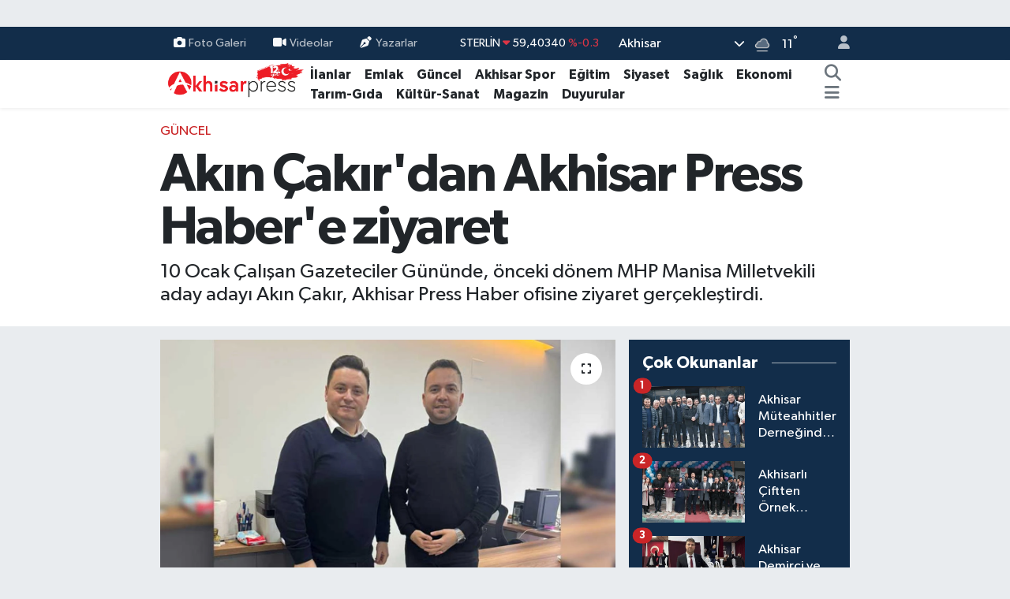

--- FILE ---
content_type: text/html; charset=UTF-8
request_url: https://www.akhisarpress.com/akin-cakirdan-akhisar-press-habere-ziyaret
body_size: 23490
content:
<!DOCTYPE html>
<html lang="tr" data-theme="flow">
<head>
<link rel="dns-prefetch" href="//www.akhisarpress.com">
<link rel="dns-prefetch" href="//akhisarpresscom.teimg.com">
<link rel="dns-prefetch" href="//static.tebilisim.com">
<link rel="dns-prefetch" href="//www.googletagmanager.com">
<link rel="dns-prefetch" href="//pagead2.googlesyndication.com">
<link rel="dns-prefetch" href="//www.facebook.com">
<link rel="dns-prefetch" href="//www.twitter.com">
<link rel="dns-prefetch" href="//www.instagram.com">
<link rel="dns-prefetch" href="//www.youtube.com">
<link rel="dns-prefetch" href="//api.whatsapp.com">
<link rel="dns-prefetch" href="//x.com">
<link rel="dns-prefetch" href="//www.linkedin.com">
<link rel="dns-prefetch" href="//pinterest.com">
<link rel="dns-prefetch" href="//t.me">
<link rel="dns-prefetch" href="//media.api-sports.io">
<link rel="dns-prefetch" href="//apps.apple.com">
<link rel="dns-prefetch" href="//play.google.com">
<link rel="dns-prefetch" href="//tebilisim.com">
<link rel="dns-prefetch" href="//facebook.com">
<link rel="dns-prefetch" href="//twitter.com">
<link rel="dns-prefetch" href="//www.google.com">
<link rel="dns-prefetch" href="//example.com">

    <meta charset="utf-8">
<title>Akın Çakır&#039;dan Akhisar Press Haber&#039;e ziyaret - Akhisar Press Haber - Akhisar&#039;ın Doğru Tarafsız Haber Sitesi</title>
<meta name="description" content="10 Ocak Çalışan Gazeteciler Gününde, önceki dönem MHP Manisa Milletvekili aday adayı Akın Çakır, Akhisar Press Haber ofisine ziyaret gerçekleştirdi.">
<meta name="keywords" content="akhisar akın çakır, akın çakır, ziyaret, mustafa özdemir, akhisar press haber, gazeteciler günü">
<link rel="canonical" href="https://www.akhisarpress.com/akin-cakirdan-akhisar-press-habere-ziyaret">
<meta name="viewport" content="width=device-width,initial-scale=1">
<meta name="X-UA-Compatible" content="IE=edge">
<meta name="robots" content="max-image-preview:large">
<meta name="theme-color" content="#122d4a">
<meta name="apple-itunes-app" content="1001154484">
<meta name="google-play-app" content="com.tebilisim.android.akhisarpress">
<meta name="title" content="Akın Çakır&#039;dan Akhisar Press Haber&#039;e ziyaret">
<meta name="articleSection" content="news">
<meta name="datePublished" content="2024-01-10T18:30:00+03:00">
<meta name="dateModified" content="2024-12-19T17:15:13+03:00">
<meta name="articleAuthor" content="Mustafa Özdemir">
<meta name="author" content="Mustafa Özdemir">
<link rel="amphtml" href="https://www.akhisarpress.com/akin-cakirdan-akhisar-press-habere-ziyaret/amp">
<meta property="og:site_name" content="Akhisar Press Haber - Akhisar&#039;ın Doğru Tarafsız Haber Sitesi">
<meta property="og:title" content="Akın Çakır&#039;dan Akhisar Press Haber&#039;e ziyaret">
<meta property="og:description" content="10 Ocak Çalışan Gazeteciler Gününde, önceki dönem MHP Manisa Milletvekili aday adayı Akın Çakır, Akhisar Press Haber ofisine ziyaret gerçekleştirdi.">
<meta property="og:url" content="https://www.akhisarpress.com/akin-cakirdan-akhisar-press-habere-ziyaret">
<meta property="og:image" content="https://akhisarpresscom.teimg.com/akhisarpress-com/uploads/2024/01/akin-15.jpg">
<meta property="og:type" content="article">
<meta property="og:article:published_time" content="2024-01-10T18:30:00+03:00">
<meta property="og:article:modified_time" content="2024-12-19T17:15:13+03:00">
<meta name="twitter:card" content="summary_large_image">
<meta name="twitter:site" content="@akhisarpress">
<meta name="twitter:title" content="Akın Çakır&#039;dan Akhisar Press Haber&#039;e ziyaret">
<meta name="twitter:description" content="10 Ocak Çalışan Gazeteciler Gününde, önceki dönem MHP Manisa Milletvekili aday adayı Akın Çakır, Akhisar Press Haber ofisine ziyaret gerçekleştirdi.">
<meta name="twitter:image" content="https://akhisarpresscom.teimg.com/akhisarpress-com/uploads/2024/01/akin-15.jpg">
<meta name="twitter:url" content="https://www.akhisarpress.com/akin-cakirdan-akhisar-press-habere-ziyaret">
<link rel="shortcut icon" type="image/x-icon" href="https://akhisarpresscom.teimg.com/akhisarpress-com/uploads/2023/11/android-chrome-512x512.png">
<link rel="manifest" href="https://www.akhisarpress.com/manifest.json?v=6.6.4" />
<link rel="preload" href="https://static.tebilisim.com/flow/assets/css/font-awesome/fa-solid-900.woff2" as="font" type="font/woff2" crossorigin />
<link rel="preload" href="https://static.tebilisim.com/flow/assets/css/font-awesome/fa-brands-400.woff2" as="font" type="font/woff2" crossorigin />
<link rel="preload" href="https://static.tebilisim.com/flow/assets/css/weather-icons/font/weathericons-regular-webfont.woff2" as="font" type="font/woff2" crossorigin />
<link rel="preload" href="https://static.tebilisim.com/flow/vendor/te/fonts/gibson/Gibson-Bold.woff2" as="font" type="font/woff2" crossorigin />
<link rel="preload" href="https://static.tebilisim.com/flow/vendor/te/fonts/gibson/Gibson-BoldItalic.woff2" as="font" type="font/woff2" crossorigin />
<link rel="preload" href="https://static.tebilisim.com/flow/vendor/te/fonts/gibson/Gibson-Italic.woff2" as="font" type="font/woff2" crossorigin />
<link rel="preload" href="https://static.tebilisim.com/flow/vendor/te/fonts/gibson/Gibson-Light.woff2" as="font" type="font/woff2" crossorigin />
<link rel="preload" href="https://static.tebilisim.com/flow/vendor/te/fonts/gibson/Gibson-LightItalic.woff2" as="font" type="font/woff2" crossorigin />
<link rel="preload" href="https://static.tebilisim.com/flow/vendor/te/fonts/gibson/Gibson-SemiBold.woff2" as="font" type="font/woff2" crossorigin />
<link rel="preload" href="https://static.tebilisim.com/flow/vendor/te/fonts/gibson/Gibson-SemiBoldItalic.woff2" as="font" type="font/woff2" crossorigin />
<link rel="preload" href="https://static.tebilisim.com/flow/vendor/te/fonts/gibson/Gibson.woff2" as="font" type="font/woff2" crossorigin />


<link rel="preload" as="style" href="https://static.tebilisim.com/flow/vendor/te/fonts/gibson.css?v=6.6.4">
<link rel="stylesheet" href="https://static.tebilisim.com/flow/vendor/te/fonts/gibson.css?v=6.6.4">

<style>:root {
        --te-link-color: #333;
        --te-link-hover-color: #000;
        --te-font: "Gibson";
        --te-secondary-font: "Gibson";
        --te-h1-font-size: 67px;
        --te-color: #122d4a;
        --te-hover-color: #194c82;
        --mm-ocd-width: 85%!important; /*  Mobil Menü Genişliği */
        --swiper-theme-color: var(--te-color)!important;
        --header-13-color: #ffc107;
    }</style><link rel="preload" as="style" href="https://static.tebilisim.com/flow/assets/vendor/bootstrap/css/bootstrap.min.css?v=6.6.4">
<link rel="stylesheet" href="https://static.tebilisim.com/flow/assets/vendor/bootstrap/css/bootstrap.min.css?v=6.6.4">
<link rel="preload" as="style" href="https://static.tebilisim.com/flow/assets/css/app6.6.4.min.css">
<link rel="stylesheet" href="https://static.tebilisim.com/flow/assets/css/app6.6.4.min.css">



<script type="application/ld+json">{"@context":"https:\/\/schema.org","@type":"WebSite","url":"https:\/\/www.akhisarpress.com","potentialAction":{"@type":"SearchAction","target":"https:\/\/www.akhisarpress.com\/arama?q={query}","query-input":"required name=query"}}</script>

<script type="application/ld+json">{"@context":"https:\/\/schema.org","@type":"NewsMediaOrganization","url":"https:\/\/www.akhisarpress.com","name":"Akhisar Press Haber","logo":"https:\/\/akhisarpresscom.teimg.com\/akhisarpress-com\/uploads\/2024\/09\/12yil.png","sameAs":["https:\/\/www.facebook.com\/akhisarpress","https:\/\/www.twitter.com\/akhisarpress","https:\/\/www.youtube.com\/akhisarpress","https:\/\/www.instagram.com\/akhisarpresshaber"]}</script>

<script type="application/ld+json">{"@context":"https:\/\/schema.org","@graph":[{"@type":"SiteNavigationElement","name":"Ana Sayfa","url":"https:\/\/www.akhisarpress.com","@id":"https:\/\/www.akhisarpress.com"},{"@type":"SiteNavigationElement","name":"Ekonomi","url":"https:\/\/www.akhisarpress.com\/ekonomi","@id":"https:\/\/www.akhisarpress.com\/ekonomi"},{"@type":"SiteNavigationElement","name":"G\u00fcncel","url":"https:\/\/www.akhisarpress.com\/guncel","@id":"https:\/\/www.akhisarpress.com\/guncel"},{"@type":"SiteNavigationElement","name":"Siyaset","url":"https:\/\/www.akhisarpress.com\/siyaset","@id":"https:\/\/www.akhisarpress.com\/siyaset"},{"@type":"SiteNavigationElement","name":"Akhisar Spor","url":"https:\/\/www.akhisarpress.com\/akhisar-spor","@id":"https:\/\/www.akhisarpress.com\/akhisar-spor"},{"@type":"SiteNavigationElement","name":"Magazin","url":"https:\/\/www.akhisarpress.com\/magazin","@id":"https:\/\/www.akhisarpress.com\/magazin"},{"@type":"SiteNavigationElement","name":"E\u011fitim","url":"https:\/\/www.akhisarpress.com\/egitim","@id":"https:\/\/www.akhisarpress.com\/egitim"},{"@type":"SiteNavigationElement","name":"D\u00fcnya","url":"https:\/\/www.akhisarpress.com\/dunya","@id":"https:\/\/www.akhisarpress.com\/dunya"},{"@type":"SiteNavigationElement","name":"Sa\u011fl\u0131k","url":"https:\/\/www.akhisarpress.com\/saglik","@id":"https:\/\/www.akhisarpress.com\/saglik"},{"@type":"SiteNavigationElement","name":"Teknoloji","url":"https:\/\/www.akhisarpress.com\/teknoloji","@id":"https:\/\/www.akhisarpress.com\/teknoloji"},{"@type":"SiteNavigationElement","name":"Ya\u015fam","url":"https:\/\/www.akhisarpress.com\/yasam","@id":"https:\/\/www.akhisarpress.com\/yasam"},{"@type":"SiteNavigationElement","name":"K\u00fclt\u00fcr-Sanat","url":"https:\/\/www.akhisarpress.com\/kultur-sanat","@id":"https:\/\/www.akhisarpress.com\/kultur-sanat"},{"@type":"SiteNavigationElement","name":"Tar\u0131m-G\u0131da","url":"https:\/\/www.akhisarpress.com\/tarim-gida","@id":"https:\/\/www.akhisarpress.com\/tarim-gida"},{"@type":"SiteNavigationElement","name":"Kad\u0131n","url":"https:\/\/www.akhisarpress.com\/kadin","@id":"https:\/\/www.akhisarpress.com\/kadin"},{"@type":"SiteNavigationElement","name":"R\u00f6portaj","url":"https:\/\/www.akhisarpress.com\/roportaj","@id":"https:\/\/www.akhisarpress.com\/roportaj"},{"@type":"SiteNavigationElement","name":"Duyurular","url":"https:\/\/www.akhisarpress.com\/duyurular","@id":"https:\/\/www.akhisarpress.com\/duyurular"},{"@type":"SiteNavigationElement","name":"Sekt\u00f6rel","url":"https:\/\/www.akhisarpress.com\/sektorel","@id":"https:\/\/www.akhisarpress.com\/sektorel"},{"@type":"SiteNavigationElement","name":"Yerel Haber","url":"https:\/\/www.akhisarpress.com\/yerel-haber","@id":"https:\/\/www.akhisarpress.com\/yerel-haber"},{"@type":"SiteNavigationElement","name":"Emlak","url":"https:\/\/www.akhisarpress.com\/akhisar-emlak","@id":"https:\/\/www.akhisarpress.com\/akhisar-emlak"},{"@type":"SiteNavigationElement","name":"G\u00fcndem","url":"https:\/\/www.akhisarpress.com\/gundem","@id":"https:\/\/www.akhisarpress.com\/gundem"},{"@type":"SiteNavigationElement","name":"\u0130leti\u015fim","url":"https:\/\/www.akhisarpress.com\/iletisim","@id":"https:\/\/www.akhisarpress.com\/iletisim"},{"@type":"SiteNavigationElement","name":"K\u00fcnye","url":"https:\/\/www.akhisarpress.com\/kunye","@id":"https:\/\/www.akhisarpress.com\/kunye"},{"@type":"SiteNavigationElement","name":"Manisa Merkez \u00d6nemli Telefon Listesi","url":"https:\/\/www.akhisarpress.com\/manisa-merkez-onemli-telefon-listesi","@id":"https:\/\/www.akhisarpress.com\/manisa-merkez-onemli-telefon-listesi"},{"@type":"SiteNavigationElement","name":"Akhisar \u00d6nemli Telefonlar Listesi","url":"https:\/\/www.akhisarpress.com\/akhisar-onemli-telefonlar-listesi","@id":"https:\/\/www.akhisarpress.com\/akhisar-onemli-telefonlar-listesi"},{"@type":"SiteNavigationElement","name":"Gizlilik Politikas\u0131","url":"https:\/\/www.akhisarpress.com\/gizlilik-politikasi","@id":"https:\/\/www.akhisarpress.com\/gizlilik-politikasi"},{"@type":"SiteNavigationElement","name":"Etiketler","url":"https:\/\/www.akhisarpress.com\/etiketler","@id":"https:\/\/www.akhisarpress.com\/etiketler"},{"@type":"SiteNavigationElement","name":"Tadhisar \u0130\u015f Ba\u015fvuru Formu","url":"https:\/\/www.akhisarpress.com\/tadhisar-is-basvuru-formu","@id":"https:\/\/www.akhisarpress.com\/tadhisar-is-basvuru-formu"},{"@type":"SiteNavigationElement","name":"Akhisar Press Gazetesi 1. Say\u0131s\u0131","url":"https:\/\/www.akhisarpress.com\/akhisar-press-gazetesi-1-sayisi","@id":"https:\/\/www.akhisarpress.com\/akhisar-press-gazetesi-1-sayisi"},{"@type":"SiteNavigationElement","name":"Akhisar hakk\u0131nda","url":"https:\/\/www.akhisarpress.com\/akhisar-hakkinda","@id":"https:\/\/www.akhisarpress.com\/akhisar-hakkinda"},{"@type":"SiteNavigationElement","name":"Gizlilik S\u00f6zle\u015fmesi","url":"https:\/\/www.akhisarpress.com\/gizlilik-sozlesmesi","@id":"https:\/\/www.akhisarpress.com\/gizlilik-sozlesmesi"},{"@type":"SiteNavigationElement","name":"Akhisar'\u0131n \u00f6zellikleri nelerdir?","url":"https:\/\/www.akhisarpress.com\/akhisarin-ozellikleri-nelerdir","@id":"https:\/\/www.akhisarpress.com\/akhisarin-ozellikleri-nelerdir"},{"@type":"SiteNavigationElement","name":"Akhisar'\u0131n eski ad\u0131 nedir?","url":"https:\/\/www.akhisarpress.com\/akhisarin-eski-adi-nedir","@id":"https:\/\/www.akhisarpress.com\/akhisarin-eski-adi-nedir"},{"@type":"SiteNavigationElement","name":"Akhisar'da neler var?","url":"https:\/\/www.akhisarpress.com\/akhisarda-neler-var","@id":"https:\/\/www.akhisarpress.com\/akhisarda-neler-var"},{"@type":"SiteNavigationElement","name":"AK Parti Akhisar Belediye Ba\u015fkan Aday\u0131 \u00d6mer \u0130\u015f\u00e7i kimdir?","url":"https:\/\/www.akhisarpress.com\/ak-parti-akhisar-belediye-baskan-adayi-omer-isci-kimdir","@id":"https:\/\/www.akhisarpress.com\/ak-parti-akhisar-belediye-baskan-adayi-omer-isci-kimdir"},{"@type":"SiteNavigationElement","name":"Akhisar Mahalle K\u00f6y Otob\u00fcs Saatleri 04.06.2024","url":"https:\/\/www.akhisarpress.com\/akhisar-mahalle-koy-otobus-saatleri-04062024","@id":"https:\/\/www.akhisarpress.com\/akhisar-mahalle-koy-otobus-saatleri-04062024"},{"@type":"SiteNavigationElement","name":"F\u0131rsatlar","url":"https:\/\/www.akhisarpress.com\/firsatlar","@id":"https:\/\/www.akhisarpress.com\/firsatlar"},{"@type":"SiteNavigationElement","name":"Yazarlar","url":"https:\/\/www.akhisarpress.com\/yazarlar","@id":"https:\/\/www.akhisarpress.com\/yazarlar"},{"@type":"SiteNavigationElement","name":"Foto Galeri","url":"https:\/\/www.akhisarpress.com\/foto-galeri","@id":"https:\/\/www.akhisarpress.com\/foto-galeri"},{"@type":"SiteNavigationElement","name":"Video Galeri","url":"https:\/\/www.akhisarpress.com\/video","@id":"https:\/\/www.akhisarpress.com\/video"},{"@type":"SiteNavigationElement","name":"Biyografiler","url":"https:\/\/www.akhisarpress.com\/biyografi","@id":"https:\/\/www.akhisarpress.com\/biyografi"},{"@type":"SiteNavigationElement","name":"Anketler","url":"https:\/\/www.akhisarpress.com\/anketler","@id":"https:\/\/www.akhisarpress.com\/anketler"},{"@type":"SiteNavigationElement","name":"Akhisar Bug\u00fcn, Yar\u0131n ve 1 Haftal\u0131k Hava Durumu Tahmini","url":"https:\/\/www.akhisarpress.com\/akhisar-hava-durumu","@id":"https:\/\/www.akhisarpress.com\/akhisar-hava-durumu"},{"@type":"SiteNavigationElement","name":"Akhisar Namaz Vakitleri","url":"https:\/\/www.akhisarpress.com\/akhisar-namaz-vakitleri","@id":"https:\/\/www.akhisarpress.com\/akhisar-namaz-vakitleri"},{"@type":"SiteNavigationElement","name":"Puan Durumu ve Fikst\u00fcr","url":"https:\/\/www.akhisarpress.com\/futbol\/st-super-lig-puan-durumu-ve-fikstur","@id":"https:\/\/www.akhisarpress.com\/futbol\/st-super-lig-puan-durumu-ve-fikstur"}]}</script>

<script type="application/ld+json">{"@context":"https:\/\/schema.org","@type":"BreadcrumbList","itemListElement":[{"@type":"ListItem","position":1,"item":{"@type":"Thing","@id":"https:\/\/www.akhisarpress.com","name":"Haberler"}}]}</script>
<script type="application/ld+json">{"@context":"https:\/\/schema.org","@type":"NewsArticle","headline":"Ak\u0131n \u00c7ak\u0131r'dan Akhisar Press Haber'e ziyaret","articleSection":"G\u00fcncel","dateCreated":"2024-01-10T18:30:00+03:00","datePublished":"2024-01-10T18:30:00+03:00","dateModified":"2024-12-19T17:15:13+03:00","wordCount":205,"genre":"news","mainEntityOfPage":{"@type":"WebPage","@id":"https:\/\/www.akhisarpress.com\/akin-cakirdan-akhisar-press-habere-ziyaret"},"articleBody":"<p>10 Ocak \u00c7al\u0131\u015fan Gazeteciler G\u00fcn\u00fcnde, \u00f6nceki d\u00f6nem MHP Manisa Milletvekili aday aday\u0131 Ak\u0131n \u00c7ak\u0131r, Akhisar Press Haber ofisine ziyaret ger\u00e7ekle\u015ftirdi. Ziyarette Akhisar Press Haber y\u00f6neticisi Mustafa \u00d6zdemir taraf\u0131ndan kar\u015f\u0131lanan \u00c7ak\u0131r, bas\u0131n mensuplar\u0131na olan sayg\u0131s\u0131n\u0131 ve de\u011ferini bir kez daha g\u00f6sterdi.<\/p>\r\n\r\n<p>Gazetecilik mesle\u011finin zorluklar\u0131na dikkat \u00e7eken Ak\u0131n \u00c7ak\u0131r, medyan\u0131n demokrasinin vazge\u00e7ilmez unsurlar\u0131ndan biri oldu\u011funu vurgulad\u0131. Gazetecilerin toplumu bilgilendirme g\u00f6revini \u00fcstlendiklerini ifade eden \u00c7ak\u0131r, haber alma \u00f6zg\u00fcrl\u00fc\u011f\u00fcn\u00fcn sa\u011flanmas\u0131nda gazetecilerin kritik bir rol oynad\u0131\u011f\u0131n\u0131 belirtti.<\/p>\r\n\r\n<p>Ziyaret s\u0131ras\u0131nda bas\u0131n mensuplar\u0131yla samimi bir ortamda sohbet eden Ak\u0131n \u00c7ak\u0131r, gazetecilik mesle\u011fine olan deste\u011fini ve sayg\u0131s\u0131n\u0131 dile getirdi. Gazetecilerle ya\u015fanan mesleki deneyimleri payla\u015fan \u00c7ak\u0131r, bas\u0131n mensuplar\u0131n\u0131n \u00f6nemli bir kamu g\u00f6revini yerine getirdi\u011fine vurgu yapt\u0131.<\/p>\r\n\r\n<p>Akhisar Press Haber y\u00f6neticisi Mustafa \u00d6zdemir de ziyaretten duydu\u011fu memnuniyeti dile getirerek, \u00c7ak\u0131r'a te\u015fekk\u00fcr etti. Bu anlaml\u0131 ziyaret, \u00e7al\u0131\u015fan gazetecilerin \u00f6zverili \u00e7al\u0131\u015fmalar\u0131n\u0131 takdir etme ve bas\u0131n \u00f6zg\u00fcrl\u00fc\u011f\u00fcn\u00fcn \u00f6nemine vurgu yapma amac\u0131n\u0131 ta\u015f\u0131d\u0131.<br \/>\r\n&nbsp;<\/p>","description":"10 Ocak \u00c7al\u0131\u015fan Gazeteciler G\u00fcn\u00fcnde, \u00f6nceki d\u00f6nem MHP Manisa Milletvekili aday aday\u0131 Ak\u0131n \u00c7ak\u0131r, Akhisar Press Haber ofisine ziyaret ger\u00e7ekle\u015ftirdi.","inLanguage":"tr-TR","keywords":["akhisar ak\u0131n \u00e7ak\u0131r","ak\u0131n \u00e7ak\u0131r","ziyaret","mustafa \u00f6zdemir","akhisar press haber","gazeteciler g\u00fcn\u00fc"],"image":{"@type":"ImageObject","url":"https:\/\/akhisarpresscom.teimg.com\/crop\/1280x720\/akhisarpress-com\/uploads\/2024\/01\/akin-15.jpg","width":"1280","height":"720","caption":"Ak\u0131n \u00c7ak\u0131r'dan Akhisar Press Haber'e ziyaret"},"publishingPrinciples":"https:\/\/www.akhisarpress.com\/gizlilik-sozlesmesi","isFamilyFriendly":"http:\/\/schema.org\/True","isAccessibleForFree":"http:\/\/schema.org\/True","publisher":{"@type":"Organization","name":"Akhisar Press Haber","image":"https:\/\/akhisarpresscom.teimg.com\/akhisarpress-com\/uploads\/2024\/09\/12yil.png","logo":{"@type":"ImageObject","url":"https:\/\/akhisarpresscom.teimg.com\/akhisarpress-com\/uploads\/2024\/09\/12yil.png","width":"640","height":"375"}},"author":{"@type":"Person","name":"Mustafa \u00d6zdemir","honorificPrefix":"","jobTitle":"","url":null}}</script>





<style>
.mega-menu {z-index: 9999 !important;}
@media screen and (min-width: 1620px) {
    .container {width: 1280px!important; max-width: 1280px!important;}
    #ad_36 {margin-right: 15px !important;}
    #ad_9 {margin-left: 15px !important;}
}

@media screen and (min-width: 1325px) and (max-width: 1620px) {
    .container {width: 1100px!important; max-width: 1100px!important;}
    #ad_36 {margin-right: 100px !important;}
    #ad_9 {margin-left: 100px !important;}
}
@media screen and (min-width: 1295px) and (max-width: 1325px) {
    .container {width: 990px!important; max-width: 990px!important;}
    #ad_36 {margin-right: 165px !important;}
    #ad_9 {margin-left: 165px !important;}
}
@media screen and (min-width: 1200px) and (max-width: 1295px) {
    .container {width: 900px!important; max-width: 900px!important;}
    #ad_36 {margin-right: 210px !important;}
    #ad_9 {margin-left: 210px !important;}

}
</style><script async src="https://www.googletagmanager.com/gtag/js?id=UA-28910772-1"></script>
<script>
  window.dataLayer = window.dataLayer || [];
  function gtag(){dataLayer.push(arguments);}
  gtag('js', new Date());

  gtag('config', 'UA-28910772-1');
</script>


<script async src="https://pagead2.googlesyndication.com/pagead/js/adsbygoogle.js?client=ca-pub-3865047864207096"
     crossorigin="anonymous"></script>



<script async data-cfasync="false"
	src="https://www.googletagmanager.com/gtag/js?id=GA4-269218004"></script>
<script data-cfasync="false">
	window.dataLayer = window.dataLayer || [];
	  function gtag(){dataLayer.push(arguments);}
	  gtag('js', new Date());
	  gtag('config', 'GA4-269218004');
</script>




</head>




<body class="d-flex flex-column min-vh-100">

    <div id="ad_152" data-channel="152" data-advert="temedya" data-rotation="120" class="d-none d-sm-flex flex-column align-items-center justify-content-start text-center mx-auto overflow-hidden my-3" data-affix="0"></div><div id="ad_152_mobile" data-channel="152" data-advert="temedya" data-rotation="120" class="d-flex d-sm-none flex-column align-items-center justify-content-start text-center mx-auto overflow-hidden my-3" data-affix="0" style="width: 426px;height: 87px;" data-width="426" data-height="87"></div><div data-pagespeed="true"><script async src="https://pagead2.googlesyndication.com/pagead/js/adsbygoogle.js?client=ca-pub-3865047864207096"
     crossorigin="anonymous"></script></div>
    

    <header class="header-4">
    <div class="top-header d-none d-lg-block">
        <div class="container">
            <div class="d-flex justify-content-between align-items-center">

                <ul  class="top-menu nav small sticky-top">
        <li class="nav-item   ">
        <a href="/foto-galeri" class="nav-link pe-3" target="_self" title="Foto Galeri"><i class="fa fa-camera me-1 text-light mr-1"></i>Foto Galeri</a>
        
    </li>
        <li class="nav-item   ">
        <a href="/video" class="nav-link pe-3" target="_self" title="Videolar"><i class="fa fa-video me-1 text-light mr-1"></i>Videolar</a>
        
    </li>
        <li class="nav-item   ">
        <a href="/yazarlar" class="nav-link pe-3" target="_self" title="Yazarlar"><i class="fa fa-pen-nib me-1 text-light mr-1"></i>Yazarlar</a>
        
    </li>
    </ul>


                                    <div class="position-relative overflow-hidden ms-auto text-end" style="height: 36px;">
                        <!-- PİYASALAR -->
        <div class="newsticker mini small">
        <ul class="newsticker__list list-unstyled" data-header="4">
            <li class="newsticker__item col dolar">DOLAR
                <span class="text-danger"><i class="fa fa-caret-down"></i></span>
                <span class="value">43,48060</span>
                <span class="text-danger">%-0.04</span>
            </li>
            <li class="newsticker__item col euro">EURO
                <span class="text-danger"><i class="fa fa-caret-down"></i></span>
                <span class="value">51,25770</span>
                <span class="text-danger">%-0.68</span>
            </li>
            <li class="newsticker__item col euro">STERLİN
                <span class="text-danger"><i class="fa fa-caret-down"></i></span>
                <span class="value">59,40340</span>
                <span class="text-danger">%-0.3</span>
            </li>
            <li class="newsticker__item col altin">G.ALTIN
                <span class="text-danger"><i class="fa fa-caret-down"></i></span>
                <span class="value">6493,00000</span>
                <span class="text-danger">%-4.36</span>
            </li>
            <li class="newsticker__item col bist">BİST100
                <span class="text-danger"><i class="fa fa-caret-down"></i></span>
                <span class="value">13.621,00</span>
                <span class="text-danger">%-157</span>
            </li>
            <li class="newsticker__item col btc">BITCOIN
                <span class="text-success"><i class="fa fa-caret-up"></i></span>
                <span class="value">78.534,05</span>
                <span class="text-success">%1.19</span>
            </li>
        </ul>
    </div>
    

                    </div>
                    <div class="d-flex justify-content-end align-items-center text-light ms-4 weather-widget mini">
                        <!-- HAVA DURUMU -->

<input type="hidden" name="widget_setting_weathercity" value="38.91852000,27.84006000" />

            <div class="weather d-none d-xl-block me-2" data-header="4">
            <div class="custom-selectbox text-white" onclick="toggleDropdown(this)" style="width: 100%">
    <div class="d-flex justify-content-between align-items-center">
        <span style="">Akhisar</span>
        <i class="fas fa-chevron-down" style="font-size: 14px"></i>
    </div>
    <ul class="bg-white text-dark overflow-widget" style="min-height: 100px; max-height: 300px">
                        <li>
            <a href="https://www.akhisarpress.com/manisa-ahmetli-hava-durumu" title="Ahmetli Hava Durumu" class="text-dark">
                Ahmetli
            </a>
        </li>
                        <li>
            <a href="https://www.akhisarpress.com/manisa-akhisar-hava-durumu" title="Akhisar Hava Durumu" class="text-dark">
                Akhisar
            </a>
        </li>
                        <li>
            <a href="https://www.akhisarpress.com/manisa-alasehir-hava-durumu" title="Alaşehir Hava Durumu" class="text-dark">
                Alaşehir
            </a>
        </li>
                        <li>
            <a href="https://www.akhisarpress.com/manisa-demirci-hava-durumu" title="Demirci Hava Durumu" class="text-dark">
                Demirci
            </a>
        </li>
                        <li>
            <a href="https://www.akhisarpress.com/manisa-golmarmara-hava-durumu" title="Gölmarmara Hava Durumu" class="text-dark">
                Gölmarmara
            </a>
        </li>
                        <li>
            <a href="https://www.akhisarpress.com/manisa-gordes-hava-durumu" title="Gördes Hava Durumu" class="text-dark">
                Gördes
            </a>
        </li>
                        <li>
            <a href="https://www.akhisarpress.com/manisa-kirkagac-hava-durumu" title="Kırkağaç Hava Durumu" class="text-dark">
                Kırkağaç
            </a>
        </li>
                        <li>
            <a href="https://www.akhisarpress.com/manisa-koprubasi-hava-durumu" title="Köprübaşı Hava Durumu" class="text-dark">
                Köprübaşı
            </a>
        </li>
                        <li>
            <a href="https://www.akhisarpress.com/manisa-kula-hava-durumu" title="Kula Hava Durumu" class="text-dark">
                Kula
            </a>
        </li>
                        <li>
            <a href="https://www.akhisarpress.com/manisa-salihli-hava-durumu" title="Salihli Hava Durumu" class="text-dark">
                Salihli
            </a>
        </li>
                        <li>
            <a href="https://www.akhisarpress.com/manisa-sarigol-hava-durumu" title="Sarıgöl Hava Durumu" class="text-dark">
                Sarıgöl
            </a>
        </li>
                        <li>
            <a href="https://www.akhisarpress.com/manisa-saruhanli-hava-durumu" title="Saruhanlı Hava Durumu" class="text-dark">
                Saruhanlı
            </a>
        </li>
                        <li>
            <a href="https://www.akhisarpress.com/manisa-sehzadeler-hava-durumu" title="Şehzadeler Hava Durumu" class="text-dark">
                Şehzadeler
            </a>
        </li>
                        <li>
            <a href="https://www.akhisarpress.com/manisa-selendi-hava-durumu" title="Selendi Hava Durumu" class="text-dark">
                Selendi
            </a>
        </li>
                        <li>
            <a href="https://www.akhisarpress.com/manisa-soma-hava-durumu" title="Soma Hava Durumu" class="text-dark">
                Soma
            </a>
        </li>
                        <li>
            <a href="https://www.akhisarpress.com/manisa-turgutlu-hava-durumu" title="Turgutlu Hava Durumu" class="text-dark">
                Turgutlu
            </a>
        </li>
                        <li>
            <a href="https://www.akhisarpress.com/manisa-yunusemre-hava-durumu" title="Yunusemre Hava Durumu" class="text-dark">
                Yunusemre
            </a>
        </li>
            </ul>
</div>

        </div>
        <div class="d-none d-xl-block" data-header="4">
            <span class="lead me-2">
                <img src="//cdn.weatherapi.com/weather/64x64/night/143.png" class="condition" width="26" height="26" alt="11" />
            </span>
            <span class="degree text-white">11</span><sup class="text-white">°</sup>
        </div>
    
<div data-location='{"city":"TUXX0014"}' class="d-none"></div>


                    </div>
                                <ul class="nav ms-4">
                    <li class="nav-item ms-2"><a class="nav-link pe-0" href="/member/login" title="Üyelik Girişi" target="_blank"><i class="fa fa-user"></i></a></li>
                </ul>
            </div>
        </div>
    </div>
    <nav class="main-menu navbar navbar-expand-lg bg-white shadow-sm py-1">
        <div class="container">
            <div class="d-lg-none">
                <a href="#menu" title="Ana Menü"><i class="fa fa-bars fa-lg"></i></a>
            </div>
            <div>
                                <a class="navbar-brand me-0" href="/" title="Akhisar Press Haber - Akhisar&#039;ın Doğru Tarafsız Haber Sitesi">
                    <img src="https://akhisarpresscom.teimg.com/akhisarpress-com/uploads/2024/09/12yil.png" alt="Akhisar Press Haber - Akhisar&#039;ın Doğru Tarafsız Haber Sitesi" width="182" height="40" class="light-mode img-fluid flow-logo">
<img src="https://akhisarpresscom.teimg.com/akhisarpress-com/uploads/2024/09/12yil.png" alt="Akhisar Press Haber - Akhisar&#039;ın Doğru Tarafsız Haber Sitesi" width="182" height="40" class="dark-mode img-fluid flow-logo d-none">

                </a>
                            </div>
            <div class="d-none d-lg-block">
                <ul  class="nav fw-semibold">
        <li class="nav-item   ">
        <a href="/ilan" class="nav-link nav-link text-dark" target="_self" title="İlanlar">İlanlar</a>
        
    </li>
        <li class="nav-item   ">
        <a href="https://www.akhisarpress.com/ilan/kategori/emlak" class="nav-link nav-link text-dark" target="_blank" title="Emlak">Emlak</a>
        
    </li>
        <li class="nav-item   ">
        <a href="/guncel" class="nav-link nav-link text-dark" target="_self" title="Güncel">Güncel</a>
        
    </li>
        <li class="nav-item   ">
        <a href="/akhisar-spor" class="nav-link nav-link text-dark" target="_self" title="Akhisar Spor">Akhisar Spor</a>
        
    </li>
        <li class="nav-item   ">
        <a href="/egitim" class="nav-link nav-link text-dark" target="_self" title="Eğitim">Eğitim</a>
        
    </li>
        <li class="nav-item   ">
        <a href="/siyaset" class="nav-link nav-link text-dark" target="_self" title="Siyaset">Siyaset</a>
        
    </li>
        <li class="nav-item   ">
        <a href="/saglik" class="nav-link nav-link text-dark" target="_self" title="Sağlık">Sağlık</a>
        
    </li>
        <li class="nav-item   ">
        <a href="/ekonomi" class="nav-link nav-link text-dark" target="_self" title="Ekonomi">Ekonomi</a>
        
    </li>
        <li class="nav-item   ">
        <a href="/tarim-gida" class="nav-link nav-link text-dark" target="_self" title="Tarım-Gıda">Tarım-Gıda</a>
        
    </li>
        <li class="nav-item   ">
        <a href="/kultur-sanat" class="nav-link nav-link text-dark" target="_self" title="Kültür-Sanat">Kültür-Sanat</a>
        
    </li>
        <li class="nav-item   ">
        <a href="/magazin" class="nav-link nav-link text-dark" target="_self" title="Magazin">Magazin</a>
        
    </li>
        <li class="nav-item   ">
        <a href="/duyurular" class="nav-link nav-link text-dark" target="_self" title="Duyurular">Duyurular</a>
        
    </li>
    </ul>

            </div>
            <ul class="navigation-menu nav d-flex align-items-center">
                <li class="nav-item">
                    <a href="/arama" class="nav-link" title="Ara">
                        <i class="fa fa-search fa-lg text-secondary"></i>
                    </a>
                </li>
                
                <li class="nav-item dropdown d-none d-lg-block position-static">
                    <a class="nav-link p-0 ms-2 text-secondary" data-bs-toggle="dropdown" href="#" aria-haspopup="true" aria-expanded="false" title="Ana Menü"><i class="fa fa-bars fa-lg"></i></a>
                    <div class="mega-menu dropdown-menu dropdown-menu-end text-capitalize shadow-lg border-0 rounded-0">

    <div class="row g-3 small p-3">

                <div class="col">
            <div class="extra-sections bg-light p-3 border">
                <a href="https://www.akhisarpress.com/manisa-nobetci-eczaneler" title="Manisa Nöbetçi Eczaneler" class="d-block border-bottom pb-2 mb-2" target="_self"><i class="fa-solid fa-capsules me-2"></i>Manisa Nöbetçi Eczaneler</a>
<a href="https://www.akhisarpress.com/manisa-hava-durumu" title="Manisa Hava Durumu" class="d-block border-bottom pb-2 mb-2" target="_self"><i class="fa-solid fa-cloud-sun me-2"></i>Manisa Hava Durumu</a>
<a href="https://www.akhisarpress.com/manisa-namaz-vakitleri" title="Manisa Namaz Vakitleri" class="d-block border-bottom pb-2 mb-2" target="_self"><i class="fa-solid fa-mosque me-2"></i>Manisa Namaz Vakitleri</a>
<a href="https://www.akhisarpress.com/manisa-trafik-durumu" title="Manisa Trafik Yoğunluk Haritası" class="d-block border-bottom pb-2 mb-2" target="_self"><i class="fa-solid fa-car me-2"></i>Manisa Trafik Yoğunluk Haritası</a>
<a href="https://www.akhisarpress.com/futbol/super-lig-puan-durumu-ve-fikstur" title="Süper Lig Puan Durumu ve Fikstür" class="d-block border-bottom pb-2 mb-2" target="_self"><i class="fa-solid fa-chart-bar me-2"></i>Süper Lig Puan Durumu ve Fikstür</a>
<a href="https://www.akhisarpress.com/tum-mansetler" title="Tüm Manşetler" class="d-block border-bottom pb-2 mb-2" target="_self"><i class="fa-solid fa-newspaper me-2"></i>Tüm Manşetler</a>
<a href="https://www.akhisarpress.com/sondakika-haberleri" title="Son Dakika Haberleri" class="d-block border-bottom pb-2 mb-2" target="_self"><i class="fa-solid fa-bell me-2"></i>Son Dakika Haberleri</a>

            </div>
        </div>
        
        <div class="col">
        <a href="/magazin" class="d-block border-bottom  pb-2 mb-2" target="_self" title="Magazin">Magazin</a>
            <a href="/kultur-sanat" class="d-block border-bottom  pb-2 mb-2" target="_self" title="Kültür-Sanat">Kültür-Sanat</a>
            <a href="/duyurular" class="d-block border-bottom  pb-2 mb-2" target="_self" title="Duyurular">Duyurular</a>
            <a href="/tarim-gida" class="d-block border-bottom  pb-2 mb-2" target="_self" title="Tarım-Gıda">Tarım-Gıda</a>
            <a href="/sektorel" class="d-block border-bottom  pb-2 mb-2" target="_self" title="Sektörel">Sektörel</a>
            <a href="/roportaj" class="d-block border-bottom  pb-2 mb-2" target="_self" title="Röportaj">Röportaj</a>
            <a href="/dunya" class="d-block  pb-2 mb-2" target="_self" title="Dünya">Dünya</a>
        </div><div class="col">
            <a href="/yasam" class="d-block border-bottom  pb-2 mb-2" target="_self" title="Yaşam">Yaşam</a>
            <a href="/kadin" class="d-block border-bottom  pb-2 mb-2" target="_self" title="Kadın">Kadın</a>
            <a href="/teknoloji" class="d-block border-bottom  pb-2 mb-2" target="_self" title="Teknoloji">Teknoloji</a>
            <a href="/yerel-haber" class="d-block border-bottom  pb-2 mb-2" target="_self" title="Yerel Haber">Yerel Haber</a>
            <a href="/akhisar-emlak" class="d-block border-bottom  pb-2 mb-2" target="_self" title="Akhisar Emlak">Akhisar Emlak</a>
            <a href="/ulke" class="d-block border-bottom  pb-2 mb-2" target="_self" title="Ülke">Ülke</a>
            <a href="https://www.akhisarpress.com/etiketler" class="d-block  pb-2 mb-2" target="_blank" title="Etiketler">Etiketler</a>
        </div><div class="col">
        </div>


    </div>

    <div class="p-3 bg-light">
                <a class="me-3"
            href="https://www.facebook.com/akhisarpress" target="_blank" rel="nofollow noreferrer noopener"><i class="fab fa-facebook me-2 text-navy"></i> Facebook</a>
                        <a class="me-3"
            href="https://www.twitter.com/akhisarpress" target="_blank" rel="nofollow noreferrer noopener"><i class="fab fa-x-twitter "></i> Twitter</a>
                        <a class="me-3"
            href="https://www.instagram.com/akhisarpresshaber" target="_blank" rel="nofollow noreferrer noopener"><i class="fab fa-instagram me-2 text-magenta"></i> Instagram</a>
                                <a class="me-3"
            href="https://www.youtube.com/akhisarpress" target="_blank" rel="nofollow noreferrer noopener"><i class="fab fa-youtube me-2 text-danger"></i> Youtube</a>
                                                <a class="" href="https://api.whatsapp.com/send?phone=05557156317" title="Whatsapp" rel="nofollow noreferrer noopener"><i
            class="fab fa-whatsapp me-2 text-navy"></i> WhatsApp İhbar Hattı</a>    </div>

    <div class="mega-menu-footer p-2 bg-te-color">
        <a class="dropdown-item text-white" href="/kunye" title="Künye"><i class="fa fa-id-card me-2"></i> Künye</a>
        <a class="dropdown-item text-white" href="/iletisim" title="İletişim"><i class="fa fa-envelope me-2"></i> İletişim</a>
        <a class="dropdown-item text-white" href="/rss-baglantilari" title="RSS Bağlantıları"><i class="fa fa-rss me-2"></i> RSS Bağlantıları</a>
        <a class="dropdown-item text-white" href="/member/login" title="Üyelik Girişi"><i class="fa fa-user me-2"></i> Üyelik Girişi</a>
    </div>


</div>

                </li>
            </ul>
        </div>
    </nav>
    <ul  class="mobile-categories d-lg-none list-inline bg-white">
        <li class="list-inline-item">
        <a href="/ilan" class="text-dark" target="_self" title="İlanlar">
                İlanlar
        </a>
    </li>
        <li class="list-inline-item">
        <a href="https://www.akhisarpress.com/ilan/kategori/emlak" class="text-dark" target="_blank" title="Emlak">
                Emlak
        </a>
    </li>
        <li class="list-inline-item">
        <a href="/guncel" class="text-dark" target="_self" title="Güncel">
                Güncel
        </a>
    </li>
        <li class="list-inline-item">
        <a href="/akhisar-spor" class="text-dark" target="_self" title="Akhisar Spor">
                Akhisar Spor
        </a>
    </li>
        <li class="list-inline-item">
        <a href="/egitim" class="text-dark" target="_self" title="Eğitim">
                Eğitim
        </a>
    </li>
        <li class="list-inline-item">
        <a href="/siyaset" class="text-dark" target="_self" title="Siyaset">
                Siyaset
        </a>
    </li>
        <li class="list-inline-item">
        <a href="/saglik" class="text-dark" target="_self" title="Sağlık">
                Sağlık
        </a>
    </li>
        <li class="list-inline-item">
        <a href="/ekonomi" class="text-dark" target="_self" title="Ekonomi">
                Ekonomi
        </a>
    </li>
        <li class="list-inline-item">
        <a href="/tarim-gida" class="text-dark" target="_self" title="Tarım-Gıda">
                Tarım-Gıda
        </a>
    </li>
        <li class="list-inline-item">
        <a href="/kultur-sanat" class="text-dark" target="_self" title="Kültür-Sanat">
                Kültür-Sanat
        </a>
    </li>
        <li class="list-inline-item">
        <a href="/magazin" class="text-dark" target="_self" title="Magazin">
                Magazin
        </a>
    </li>
        <li class="list-inline-item">
        <a href="/duyurular" class="text-dark" target="_self" title="Duyurular">
                Duyurular
        </a>
    </li>
    </ul>


</header>






<main class="single overflow-hidden" style="min-height: 300px">

            <script>
document.addEventListener("DOMContentLoaded", function () {
    if (document.querySelector('.bik-ilan-detay')) {
        document.getElementById('story-line').style.display = 'none';
    }
});
</script>
<section id="story-line" class="d-md-none bg-white" data-widget-unique-key="">
    <script>
        var story_items = [{"id":"siyaset","photo":"https:\/\/akhisarpresscom.teimg.com\/crop\/200x200\/akhisarpress-com\/uploads\/2026\/02\/akhisarpress-manset-56.png","name":"Siyaset","items":[{"id":30407,"type":"photo","length":10,"src":"https:\/\/akhisarpresscom.teimg.com\/crop\/720x1280\/akhisarpress-com\/uploads\/2026\/02\/akhisarpress-manset-56.png","link":"https:\/\/www.akhisarpress.com\/chp-genclik-kollarindan-akhisardaki-pazarlara-sabah-corbasi-ikrami","linkText":"CHP Gen\u00e7lik Kollar\u0131\u2019ndan Akhisar\u2019daki Pazarlara Sabah \u00c7orbas\u0131 \u0130kram\u0131","time":1770041160}]},{"id":"ekonomi","photo":"https:\/\/akhisarpresscom.teimg.com\/crop\/200x200\/akhisarpress-com\/uploads\/2026\/02\/akhisarpress-manset-55.png","name":"Ekonomi","items":[{"id":30404,"type":"photo","length":10,"src":"https:\/\/akhisarpresscom.teimg.com\/crop\/720x1280\/akhisarpress-com\/uploads\/2026\/02\/akhisarpress-manset-55.png","link":"https:\/\/www.akhisarpress.com\/akhisarli-ciftten-ornek-girisim-aktif-yasam-merkezini-birlikte-actilar","linkText":"Akhisarl\u0131 \u00c7iftten \u00d6rnek Giri\u015fim: 'Aktif Ya\u015fam Merkezi'ni Birlikte A\u00e7t\u0131lar!","time":1770040440},{"id":30398,"type":"photo","length":10,"src":"https:\/\/akhisarpresscom.teimg.com\/crop\/720x1280\/akhisarpress-com\/uploads\/2026\/02\/akhisarpress-manset-52.png","link":"https:\/\/www.akhisarpress.com\/misirdan-akhisara-acik-davet-is-birligine-haziriz","linkText":"M\u0131s\u0131r\u2019dan Akhisar\u2019a A\u00e7\u0131k Davet: '\u0130\u015f Birli\u011fine Haz\u0131r\u0131z'","time":1770028440}]},{"id":"guncel","photo":"https:\/\/akhisarpresscom.teimg.com\/crop\/200x200\/akhisarpress-com\/uploads\/2026\/02\/akhisarpress-manset-55.png","name":"G\u00fcncel","items":[{"id":30404,"type":"photo","length":10,"src":"https:\/\/akhisarpresscom.teimg.com\/crop\/720x1280\/akhisarpress-com\/uploads\/2026\/02\/akhisarpress-manset-55.png","link":"https:\/\/www.akhisarpress.com\/akhisarli-ciftten-ornek-girisim-aktif-yasam-merkezini-birlikte-actilar","linkText":"Akhisarl\u0131 \u00c7iftten \u00d6rnek Giri\u015fim: 'Aktif Ya\u015fam Merkezi'ni Birlikte A\u00e7t\u0131lar!","time":1770040440},{"id":30402,"type":"photo","length":10,"src":"https:\/\/akhisarpresscom.teimg.com\/crop\/720x1280\/akhisarpress-com\/uploads\/2026\/02\/akhisarpress-manset-54.png","link":"https:\/\/www.akhisarpress.com\/akhisar-demirci-ve-nalbantlar-odasinda-suleyman-kagan-ile-yola-devam","linkText":"Akhisar Demirci ve Nalbantlar Odas\u0131\u2019nda S\u00fcleyman Ka\u011fan ile 'Yola Devam'","time":1770033300}]},{"id":"akhisar","photo":"https:\/\/akhisarpresscom.teimg.com\/crop\/200x200\/akhisarpress-com\/uploads\/2026\/02\/akhisarpress-manset-53.png","name":"Akhisar","items":[{"id":30400,"type":"photo","length":10,"src":"https:\/\/akhisarpresscom.teimg.com\/crop\/720x1280\/akhisarpress-com\/uploads\/2026\/02\/akhisarpress-manset-53.png","link":"https:\/\/www.akhisarpress.com\/akhisar-muteahhitler-derneginde-ozhan-akarsu-donemi","linkText":"Akhisar M\u00fcteahhitler Derne\u011finde \u00d6zhan Akarsu D\u00f6nemi","time":1770032220}]},{"id":"duyurular","photo":"https:\/\/akhisarpresscom.teimg.com\/crop\/200x200\/akhisarpress-com\/uploads\/2026\/02\/screenshot-185-1.png","name":"Duyurular","items":[{"id":30396,"type":"photo","length":10,"src":"https:\/\/akhisarpresscom.teimg.com\/crop\/720x1280\/akhisarpress-com\/uploads\/2026\/02\/screenshot-185-1.png","link":"https:\/\/www.akhisarpress.com\/5-subat-ataturkun-akhisara-gelisini-kutlama-programi","linkText":"5 \u015eubat Atat\u00fcrk'\u00fcn Akhisar'a Geli\u015fini Kutlama Program\u0131","time":1770026940}]}]
    </script>
    <div id="stories" class="storiesWrapper p-2"></div>
</section>


    
    <div class="infinite" data-show-advert="1">

    

    <div class="infinite-item d-block" data-id="22662" data-category-id="2" data-reference="TE\Archive\Models\Archive" data-json-url="/service/json/featured-infinite.json">

        

        <div class="news-header py-3 bg-white">
            <div class="container">

                

                <div class="text-center text-lg-start">
                    <a href="https://www.akhisarpress.com/guncel" target="_self" title="Güncel" style="color: #CA2527;" class="text-uppercase category">Güncel</a>
                </div>

                <h1 class="h2 fw-bold text-lg-start headline my-2 text-center" itemprop="headline">Akın Çakır&#039;dan Akhisar Press Haber&#039;e ziyaret</h1>
                
                <h2 class="lead text-center text-lg-start text-dark description" itemprop="description">10 Ocak Çalışan Gazeteciler Gününde, önceki dönem MHP Manisa Milletvekili aday adayı Akın Çakır, Akhisar Press Haber ofisine ziyaret gerçekleştirdi.</h2>
                
            </div>
        </div>


        <div class="container g-0 g-sm-4">

            <div class="news-section overflow-hidden mt-lg-3">
                <div class="row g-3">
                    <div class="col-lg-8">
                        <div class="card border-0 rounded-0 mb-3">

                            <div class="inner">
    <a href="https://akhisarpresscom.teimg.com/crop/1280x720/akhisarpress-com/uploads/2024/01/akin-15.jpg" class="position-relative d-block" data-fancybox>
                        <div class="zoom-in-out m-3">
            <i class="fa fa-expand" style="font-size: 14px"></i>
        </div>
        <img class="img-fluid" src="https://akhisarpresscom.teimg.com/crop/1280x720/akhisarpress-com/uploads/2024/01/akin-15.jpg" alt="Akın Çakır&#039;dan Akhisar Press Haber&#039;e ziyaret" width="860" height="504" loading="eager" fetchpriority="high" decoding="async" style="width:100%; aspect-ratio: 860 / 504;" />
            </a>
</div>





                            <div class="share-area d-flex justify-content-between align-items-center bg-light p-2">

    <div class="mobile-share-button-container mb-2 d-block d-md-none">
    <button
        class="btn btn-primary btn-sm rounded-0 shadow-sm w-100"
        onclick="handleMobileShare(event, 'Akın Çakır\&#039;dan Akhisar Press Haber\&#039;e ziyaret', 'https://www.akhisarpress.com/akin-cakirdan-akhisar-press-habere-ziyaret')"
        title="Paylaş"
    >
        <i class="fas fa-share-alt me-2"></i>Paylaş
    </button>
</div>

<div class="social-buttons-new d-none d-md-flex justify-content-between">
    <a
        href="https://www.facebook.com/sharer/sharer.php?u=https%3A%2F%2Fwww.akhisarpress.com%2Fakin-cakirdan-akhisar-press-habere-ziyaret"
        onclick="initiateDesktopShare(event, 'facebook')"
        class="btn btn-primary btn-sm rounded-0 shadow-sm me-1"
        title="Facebook'ta Paylaş"
        data-platform="facebook"
        data-share-url="https://www.akhisarpress.com/akin-cakirdan-akhisar-press-habere-ziyaret"
        data-share-title="Akın Çakır&#039;dan Akhisar Press Haber&#039;e ziyaret"
        rel="noreferrer nofollow noopener external"
    >
        <i class="fab fa-facebook-f"></i>
    </a>

    <a
        href="https://x.com/intent/tweet?url=https%3A%2F%2Fwww.akhisarpress.com%2Fakin-cakirdan-akhisar-press-habere-ziyaret&text=Ak%C4%B1n+%C3%87ak%C4%B1r%27dan+Akhisar+Press+Haber%27e+ziyaret"
        onclick="initiateDesktopShare(event, 'twitter')"
        class="btn btn-dark btn-sm rounded-0 shadow-sm me-1"
        title="X'de Paylaş"
        data-platform="twitter"
        data-share-url="https://www.akhisarpress.com/akin-cakirdan-akhisar-press-habere-ziyaret"
        data-share-title="Akın Çakır&#039;dan Akhisar Press Haber&#039;e ziyaret"
        rel="noreferrer nofollow noopener external"
    >
        <i class="fab fa-x-twitter text-white"></i>
    </a>

    <a
        href="https://api.whatsapp.com/send?text=Ak%C4%B1n+%C3%87ak%C4%B1r%27dan+Akhisar+Press+Haber%27e+ziyaret+-+https%3A%2F%2Fwww.akhisarpress.com%2Fakin-cakirdan-akhisar-press-habere-ziyaret"
        onclick="initiateDesktopShare(event, 'whatsapp')"
        class="btn btn-success btn-sm rounded-0 btn-whatsapp shadow-sm me-1"
        title="Whatsapp'ta Paylaş"
        data-platform="whatsapp"
        data-share-url="https://www.akhisarpress.com/akin-cakirdan-akhisar-press-habere-ziyaret"
        data-share-title="Akın Çakır&#039;dan Akhisar Press Haber&#039;e ziyaret"
        rel="noreferrer nofollow noopener external"
    >
        <i class="fab fa-whatsapp fa-lg"></i>
    </a>

    <div class="dropdown">
        <button class="dropdownButton btn btn-sm rounded-0 btn-warning border-none shadow-sm me-1" type="button" data-bs-toggle="dropdown" name="socialDropdownButton" title="Daha Fazla">
            <i id="icon" class="fa fa-plus"></i>
        </button>

        <ul class="dropdown-menu dropdown-menu-end border-0 rounded-1 shadow">
            <li>
                <a
                    href="https://www.linkedin.com/sharing/share-offsite/?url=https%3A%2F%2Fwww.akhisarpress.com%2Fakin-cakirdan-akhisar-press-habere-ziyaret"
                    class="dropdown-item"
                    onclick="initiateDesktopShare(event, 'linkedin')"
                    data-platform="linkedin"
                    data-share-url="https://www.akhisarpress.com/akin-cakirdan-akhisar-press-habere-ziyaret"
                    data-share-title="Akın Çakır&#039;dan Akhisar Press Haber&#039;e ziyaret"
                    rel="noreferrer nofollow noopener external"
                    title="Linkedin"
                >
                    <i class="fab fa-linkedin text-primary me-2"></i>Linkedin
                </a>
            </li>
            <li>
                <a
                    href="https://pinterest.com/pin/create/button/?url=https%3A%2F%2Fwww.akhisarpress.com%2Fakin-cakirdan-akhisar-press-habere-ziyaret&description=Ak%C4%B1n+%C3%87ak%C4%B1r%27dan+Akhisar+Press+Haber%27e+ziyaret&media="
                    class="dropdown-item"
                    onclick="initiateDesktopShare(event, 'pinterest')"
                    data-platform="pinterest"
                    data-share-url="https://www.akhisarpress.com/akin-cakirdan-akhisar-press-habere-ziyaret"
                    data-share-title="Akın Çakır&#039;dan Akhisar Press Haber&#039;e ziyaret"
                    rel="noreferrer nofollow noopener external"
                    title="Pinterest"
                >
                    <i class="fab fa-pinterest text-danger me-2"></i>Pinterest
                </a>
            </li>
            <li>
                <a
                    href="https://t.me/share/url?url=https%3A%2F%2Fwww.akhisarpress.com%2Fakin-cakirdan-akhisar-press-habere-ziyaret&text=Ak%C4%B1n+%C3%87ak%C4%B1r%27dan+Akhisar+Press+Haber%27e+ziyaret"
                    class="dropdown-item"
                    onclick="initiateDesktopShare(event, 'telegram')"
                    data-platform="telegram"
                    data-share-url="https://www.akhisarpress.com/akin-cakirdan-akhisar-press-habere-ziyaret"
                    data-share-title="Akın Çakır&#039;dan Akhisar Press Haber&#039;e ziyaret"
                    rel="noreferrer nofollow noopener external"
                    title="Telegram"
                >
                    <i class="fab fa-telegram-plane text-primary me-2"></i>Telegram
                </a>
            </li>
            <li class="border-0">
                <a class="dropdown-item" href="javascript:void(0)" onclick="printContent(event)" title="Yazdır">
                    <i class="fas fa-print text-dark me-2"></i>
                    Yazdır
                </a>
            </li>
            <li class="border-0">
                <a class="dropdown-item" href="javascript:void(0)" onclick="copyURL(event, 'https://www.akhisarpress.com/akin-cakirdan-akhisar-press-habere-ziyaret')" rel="noreferrer nofollow noopener external" title="Bağlantıyı Kopyala">
                    <i class="fas fa-link text-dark me-2"></i>
                    Kopyala
                </a>
            </li>
        </ul>
    </div>
</div>

<script>
    var shareableModelId = 22662;
    var shareableModelClass = 'TE\\Archive\\Models\\Archive';

    function shareCount(id, model, platform, url) {
        fetch("https://www.akhisarpress.com/sharecount", {
            method: 'POST',
            headers: {
                'Content-Type': 'application/json',
                'X-CSRF-TOKEN': document.querySelector('meta[name="csrf-token"]')?.getAttribute('content')
            },
            body: JSON.stringify({ id, model, platform, url })
        }).catch(err => console.error('Share count fetch error:', err));
    }

    function goSharePopup(url, title, width = 600, height = 400) {
        const left = (screen.width - width) / 2;
        const top = (screen.height - height) / 2;
        window.open(
            url,
            title,
            `width=${width},height=${height},left=${left},top=${top},resizable=yes,scrollbars=yes`
        );
    }

    async function handleMobileShare(event, title, url) {
        event.preventDefault();

        if (shareableModelId && shareableModelClass) {
            shareCount(shareableModelId, shareableModelClass, 'native_mobile_share', url);
        }

        const isAndroidWebView = navigator.userAgent.includes('Android') && !navigator.share;

        if (isAndroidWebView) {
            window.location.href = 'androidshare://paylas?title=' + encodeURIComponent(title) + '&url=' + encodeURIComponent(url);
            return;
        }

        if (navigator.share) {
            try {
                await navigator.share({ title: title, url: url });
            } catch (error) {
                if (error.name !== 'AbortError') {
                    console.error('Web Share API failed:', error);
                }
            }
        } else {
            alert("Bu cihaz paylaşımı desteklemiyor.");
        }
    }

    function initiateDesktopShare(event, platformOverride = null) {
        event.preventDefault();
        const anchor = event.currentTarget;
        const platform = platformOverride || anchor.dataset.platform;
        const webShareUrl = anchor.href;
        const contentUrl = anchor.dataset.shareUrl || webShareUrl;

        if (shareableModelId && shareableModelClass && platform) {
            shareCount(shareableModelId, shareableModelClass, platform, contentUrl);
        }

        goSharePopup(webShareUrl, platform ? platform.charAt(0).toUpperCase() + platform.slice(1) : "Share");
    }

    function copyURL(event, urlToCopy) {
        event.preventDefault();
        navigator.clipboard.writeText(urlToCopy).then(() => {
            alert('Bağlantı panoya kopyalandı!');
        }).catch(err => {
            console.error('Could not copy text: ', err);
            try {
                const textArea = document.createElement("textarea");
                textArea.value = urlToCopy;
                textArea.style.position = "fixed";
                document.body.appendChild(textArea);
                textArea.focus();
                textArea.select();
                document.execCommand('copy');
                document.body.removeChild(textArea);
                alert('Bağlantı panoya kopyalandı!');
            } catch (fallbackErr) {
                console.error('Fallback copy failed:', fallbackErr);
            }
        });
    }

    function printContent(event) {
        event.preventDefault();

        const triggerElement = event.currentTarget;
        const contextContainer = triggerElement.closest('.infinite-item') || document;

        const header      = contextContainer.querySelector('.post-header');
        const media       = contextContainer.querySelector('.news-section .col-lg-8 .inner, .news-section .col-lg-8 .ratio, .news-section .col-lg-8 iframe');
        const articleBody = contextContainer.querySelector('.article-text');

        if (!header && !media && !articleBody) {
            window.print();
            return;
        }

        let printHtml = '';
        
        if (header) {
            const titleEl = header.querySelector('h1');
            const descEl  = header.querySelector('.description, h2.lead');

            let cleanHeaderHtml = '<div class="printed-header">';
            if (titleEl) cleanHeaderHtml += titleEl.outerHTML;
            if (descEl)  cleanHeaderHtml += descEl.outerHTML;
            cleanHeaderHtml += '</div>';

            printHtml += cleanHeaderHtml;
        }

        if (media) {
            printHtml += media.outerHTML;
        }

        if (articleBody) {
            const articleClone = articleBody.cloneNode(true);
            articleClone.querySelectorAll('.post-flash').forEach(function (el) {
                el.parentNode.removeChild(el);
            });
            printHtml += articleClone.outerHTML;
        }
        const iframe = document.createElement('iframe');
        iframe.style.position = 'fixed';
        iframe.style.right = '0';
        iframe.style.bottom = '0';
        iframe.style.width = '0';
        iframe.style.height = '0';
        iframe.style.border = '0';
        document.body.appendChild(iframe);

        const frameWindow = iframe.contentWindow || iframe;
        const title = document.title || 'Yazdır';
        const headStyles = Array.from(document.querySelectorAll('link[rel="stylesheet"], style'))
            .map(el => el.outerHTML)
            .join('');

        iframe.onload = function () {
            try {
                frameWindow.focus();
                frameWindow.print();
            } finally {
                setTimeout(function () {
                    document.body.removeChild(iframe);
                }, 1000);
            }
        };

        const doc = frameWindow.document;
        doc.open();
        doc.write(`
            <!doctype html>
            <html lang="tr">
                <head>
<link rel="dns-prefetch" href="//www.akhisarpress.com">
<link rel="dns-prefetch" href="//akhisarpresscom.teimg.com">
<link rel="dns-prefetch" href="//static.tebilisim.com">
<link rel="dns-prefetch" href="//www.googletagmanager.com">
<link rel="dns-prefetch" href="//pagead2.googlesyndication.com">
<link rel="dns-prefetch" href="//www.facebook.com">
<link rel="dns-prefetch" href="//www.twitter.com">
<link rel="dns-prefetch" href="//www.instagram.com">
<link rel="dns-prefetch" href="//www.youtube.com">
<link rel="dns-prefetch" href="//api.whatsapp.com">
<link rel="dns-prefetch" href="//x.com">
<link rel="dns-prefetch" href="//www.linkedin.com">
<link rel="dns-prefetch" href="//pinterest.com">
<link rel="dns-prefetch" href="//t.me">
<link rel="dns-prefetch" href="//media.api-sports.io">
<link rel="dns-prefetch" href="//apps.apple.com">
<link rel="dns-prefetch" href="//play.google.com">
<link rel="dns-prefetch" href="//tebilisim.com">
<link rel="dns-prefetch" href="//facebook.com">
<link rel="dns-prefetch" href="//twitter.com">
<link rel="dns-prefetch" href="//www.google.com">
<link rel="dns-prefetch" href="//example.com">
                    <meta charset="utf-8">
                    <title>${title}</title>
                    ${headStyles}
                    <style>
                        html, body {
                            margin: 0;
                            padding: 0;
                            background: #ffffff;
                        }
                        .printed-article {
                            margin: 0;
                            padding: 20px;
                            box-shadow: none;
                            background: #ffffff;
                        }
                    </style>
                </head>
                <body>
                    <div class="printed-article">
                        ${printHtml}
                    </div>
                </body>
            </html>
        `);
        doc.close();
    }

    var dropdownButton = document.querySelector('.dropdownButton');
    if (dropdownButton) {
        var icon = dropdownButton.querySelector('#icon');
        var parentDropdown = dropdownButton.closest('.dropdown');
        if (parentDropdown && icon) {
            parentDropdown.addEventListener('show.bs.dropdown', function () {
                icon.classList.remove('fa-plus');
                icon.classList.add('fa-minus');
            });
            parentDropdown.addEventListener('hide.bs.dropdown', function () {
                icon.classList.remove('fa-minus');
                icon.classList.add('fa-plus');
            });
        }
    }
</script>

    
        
        <div class="google-news share-are text-end">

            <a href="#" title="Metin boyutunu küçült" class="te-textDown btn btn-sm btn-white rounded-0 me-1">A<sup>-</sup></a>
            <a href="#" title="Metin boyutunu büyüt" class="te-textUp btn btn-sm btn-white rounded-0 me-1">A<sup>+</sup></a>

            
        </div>
        

    
</div>


                            <div class="row small p-2 meta-data border-bottom">
                                <div class="col-sm-12 small text-center text-sm-start">
                                                                        <time class="me-3"><i class="fa fa-calendar me-1"></i> 10.01.2024 - 18:30</time>
                                                                        <time class="me-3"><i class="fa fa-edit me-1"></i> 19.12.2024 - 17:15</time>
                                                                                                            <span class="me-3"><i class="fa fa-eye me-1"></i> 1801</span>
                                                                                                                                            </div>
                            </div>
                            <div class="article-text container-padding" data-text-id="22662" property="articleBody">
                                
                                <p>10 Ocak Çalışan Gazeteciler Gününde, önceki dönem MHP Manisa Milletvekili aday adayı Akın Çakır, Akhisar Press Haber ofisine ziyaret gerçekleştirdi. Ziyarette Akhisar Press Haber yöneticisi Mustafa Özdemir tarafından karşılanan Çakır, basın mensuplarına olan saygısını ve değerini bir kez daha gösterdi.</p>

<p>Gazetecilik mesleğinin zorluklarına dikkat çeken Akın Çakır, medyanın demokrasinin vazgeçilmez unsurlarından biri olduğunu vurguladı. Gazetecilerin toplumu bilgilendirme görevini üstlendiklerini ifade eden Çakır, haber alma özgürlüğünün sağlanmasında gazetecilerin kritik bir rol oynadığını belirtti.</p>

<p>Ziyaret sırasında basın mensuplarıyla samimi bir ortamda sohbet eden Akın Çakır, gazetecilik mesleğine olan desteğini ve saygısını dile getirdi. Gazetecilerle yaşanan mesleki deneyimleri paylaşan Çakır, basın mensuplarının önemli bir kamu görevini yerine getirdiğine vurgu yaptı.</p>

<p>Akhisar Press Haber yöneticisi Mustafa Özdemir de ziyaretten duyduğu memnuniyeti dile getirerek, Çakır'a teşekkür etti. Bu anlamlı ziyaret, çalışan gazetecilerin özverili çalışmalarını takdir etme ve basın özgürlüğünün önemine vurgu yapma amacını taşıdı.<br />
&nbsp;</p><div class="article-source py-3 small ">
    </div>

                                                                
                            </div>

                                                        <div class="card-footer bg-light border-0">
                                                                <a href="https://www.akhisarpress.com/haberleri/akhisar-akin-cakir" title="akhisar akın çakır" class="btn btn-sm btn-outline-secondary me-1 my-1" rel="nofollow">Akhisar akın çakır</a>
                                                                <a href="https://www.akhisarpress.com/haberleri/akin-cakir" title="akın çakır" class="btn btn-sm btn-outline-secondary me-1 my-1" rel="nofollow">Akın çakır</a>
                                                                <a href="https://www.akhisarpress.com/haberleri/ziyaret" title="ziyaret" class="btn btn-sm btn-outline-secondary me-1 my-1" rel="nofollow">Ziyaret</a>
                                                                <a href="https://www.akhisarpress.com/haberleri/mustafa-ozdemir" title="mustafa özdemir" class="btn btn-sm btn-outline-secondary me-1 my-1" rel="nofollow">Mustafa özdemir</a>
                                                                <a href="https://www.akhisarpress.com/haberleri/akhisar-press-haber" title="akhisar press haber" class="btn btn-sm btn-outline-secondary me-1 my-1" rel="nofollow">Akhisar press haber</a>
                                                                <a href="https://www.akhisarpress.com/haberleri/gazeteciler-gunu" title="gazeteciler günü" class="btn btn-sm btn-outline-secondary me-1 my-1" rel="nofollow">Gazeteciler günü</a>
                                                            </div>
                            
                        </div>

                        <div class="editors-choice my-3">
        <div class="row g-2">
                            <div class="col-12">
                    <a class="d-block bg-te-color p-1" href="/akhisar-muteahhitler-derneginde-ozhan-akarsu-donemi" title="Akhisar Müteahhitler Derneğinde Özhan Akarsu Dönemi" target="_self">
                        <div class="row g-1 align-items-center">
                            <div class="col-5 col-sm-3">
                                <img src="https://akhisarpresscom.teimg.com/crop/250x150/akhisarpress-com/uploads/2026/02/akhisarpress-manset-53.png" loading="lazy" width="860" height="504"
                                    alt="Akhisar Müteahhitler Derneğinde Özhan Akarsu Dönemi" class="img-fluid">
                            </div>
                            <div class="col-7 col-sm-9">
                                <div class="post-flash-heading p-2 text-white">
                                    <span class="mini-title d-none d-md-inline">Editörün Seçtiği</span>
                                    <div class="h4 title-3-line mb-0 fw-bold lh-sm">
                                        Akhisar Müteahhitler Derneğinde Özhan Akarsu Dönemi
                                    </div>
                                </div>
                            </div>
                        </div>
                    </a>
                </div>
                            <div class="col-12">
                    <a class="d-block bg-te-color p-1" href="/akhisarda-hastane-bahcesinde-korkunc-olay" title="Akhisar’da Hastane Bahçesinde Korkunç Olay!" target="_self">
                        <div class="row g-1 align-items-center">
                            <div class="col-5 col-sm-3">
                                <img src="https://akhisarpresscom.teimg.com/crop/250x150/akhisarpress-com/uploads/2026/01/akhisarpress-manset-27.png" loading="lazy" width="860" height="504"
                                    alt="Akhisar’da Hastane Bahçesinde Korkunç Olay!" class="img-fluid">
                            </div>
                            <div class="col-7 col-sm-9">
                                <div class="post-flash-heading p-2 text-white">
                                    <span class="mini-title d-none d-md-inline">Editörün Seçtiği</span>
                                    <div class="h4 title-3-line mb-0 fw-bold lh-sm">
                                        Akhisar’da Hastane Bahçesinde Korkunç Olay!
                                    </div>
                                </div>
                            </div>
                        </div>
                    </a>
                </div>
                            <div class="col-12">
                    <a class="d-block bg-te-color p-1" href="/akhisarda-karne-sevinci-30-bin-ogrenci-tatile-cikti" title="Akhisar’da Karne Sevinci: 30 Bin Öğrenci Tatile Çıktı" target="_self">
                        <div class="row g-1 align-items-center">
                            <div class="col-5 col-sm-3">
                                <img src="https://akhisarpresscom.teimg.com/crop/250x150/akhisarpress-com/uploads/2026/01/akhisarpress-manset-25.png" loading="lazy" width="860" height="504"
                                    alt="Akhisar’da Karne Sevinci: 30 Bin Öğrenci Tatile Çıktı" class="img-fluid">
                            </div>
                            <div class="col-7 col-sm-9">
                                <div class="post-flash-heading p-2 text-white">
                                    <span class="mini-title d-none d-md-inline">Editörün Seçtiği</span>
                                    <div class="h4 title-3-line mb-0 fw-bold lh-sm">
                                        Akhisar’da Karne Sevinci: 30 Bin Öğrenci Tatile Çıktı
                                    </div>
                                </div>
                            </div>
                        </div>
                    </a>
                </div>
                    </div>
    </div>





                        <div class="author-box my-3 p-3 bg-white">
        <div class="d-flex">
            <div class="flex-shrink-0">
                <a href="/muhabir/4/mustafa-ozdemir" title="Mustafa Özdemir">
                    <img class="img-fluid rounded-circle" width="96" height="96"
                        src="https://akhisarpresscom.teimg.com/akhisarpress-com/uploads/2022/10/users/vesika.jpg" loading="lazy"
                        alt="Mustafa Özdemir">
                </a>
            </div>
            <div class="flex-grow-1 align-self-center ms-3">
                <div class="text-dark small text-uppercase">Editör Hakkında</div>
                <div class="h4"><a href="/muhabir/4/mustafa-ozdemir" title="Mustafa Özdemir">Mustafa Özdemir</a></div>
                <div class="text-secondary small show-all-text mb-2">Akhisar Press Haber&#039;in kurucusu ve yöneticisidir. İnstagram, Facebook ve sitemize reklam vermek için bize ulaşabilirsiniz - 0555 715 63 17</div>

                <div class="social-buttons d-flex justify-content-start">
                                            <a href="/cdn-cgi/l/email-protection#bdd0c8cec9dcdbdcd2c7d9d8d0d4cfd88f858bfddad0dcd4d193ded2d0" class="btn btn-outline-dark btn-sm me-1 rounded-1" title="E-Mail" target="_blank"><i class="fa fa-envelope"></i></a>
                                                                                                                                        </div>

            </div>
        </div>
    </div>





                        <div class="related-news my-3 bg-white p-3">
    <div class="section-title d-flex mb-3 align-items-center">
        <div class="h2 lead flex-shrink-1 text-te-color m-0 text-nowrap fw-bold">Bunlar da ilginizi çekebilir</div>
        <div class="flex-grow-1 title-line ms-3"></div>
    </div>
    <div class="row g-3">
                <div class="col-6 col-lg-4">
            <a href="/akhisarli-ciftten-ornek-girisim-aktif-yasam-merkezini-birlikte-actilar" title="Akhisarlı Çiftten Örnek Girişim: &quot;Aktif Yaşam Merkezi&quot;ni Birlikte Açtılar!" target="_self">
                <img class="img-fluid" src="https://akhisarpresscom.teimg.com/crop/250x150/akhisarpress-com/uploads/2026/02/akhisarpress-manset-55.png" width="860" height="504" alt="Akhisarlı Çiftten Örnek Girişim: &quot;Aktif Yaşam Merkezi&quot;ni Birlikte Açtılar!"></a>
                <h3 class="h5 mt-1">
                    <a href="/akhisarli-ciftten-ornek-girisim-aktif-yasam-merkezini-birlikte-actilar" title="Akhisarlı Çiftten Örnek Girişim: &quot;Aktif Yaşam Merkezi&quot;ni Birlikte Açtılar!" target="_self">Akhisarlı Çiftten Örnek Girişim: &quot;Aktif Yaşam Merkezi&quot;ni Birlikte Açtılar!</a>
                </h3>
            </a>
        </div>
                <div class="col-6 col-lg-4">
            <a href="/akhisar-demirci-ve-nalbantlar-odasinda-suleyman-kagan-ile-yola-devam" title="Akhisar Demirci ve Nalbantlar Odası’nda Süleyman Kağan ile &quot;Yola Devam&quot;" target="_self">
                <img class="img-fluid" src="https://akhisarpresscom.teimg.com/crop/250x150/akhisarpress-com/uploads/2026/02/akhisarpress-manset-54.png" width="860" height="504" alt="Akhisar Demirci ve Nalbantlar Odası’nda Süleyman Kağan ile &quot;Yola Devam&quot;"></a>
                <h3 class="h5 mt-1">
                    <a href="/akhisar-demirci-ve-nalbantlar-odasinda-suleyman-kagan-ile-yola-devam" title="Akhisar Demirci ve Nalbantlar Odası’nda Süleyman Kağan ile &quot;Yola Devam&quot;" target="_self">Akhisar Demirci ve Nalbantlar Odası’nda Süleyman Kağan ile &quot;Yola Devam&quot;</a>
                </h3>
            </a>
        </div>
                <div class="col-6 col-lg-4">
            <a href="/akhisar-esnafinda-hasan-ali-men-donemi-5-kez-guven-tazeledi" title="Akhisar Esnafında Hasan Ali Men Dönemi: 5. Kez Güven Tazeledi!" target="_self">
                <img class="img-fluid" src="https://akhisarpresscom.teimg.com/crop/250x150/akhisarpress-com/uploads/2026/01/akhisarpress-manset-51.png" width="860" height="504" alt="Akhisar Esnafında Hasan Ali Men Dönemi: 5. Kez Güven Tazeledi!"></a>
                <h3 class="h5 mt-1">
                    <a href="/akhisar-esnafinda-hasan-ali-men-donemi-5-kez-guven-tazeledi" title="Akhisar Esnafında Hasan Ali Men Dönemi: 5. Kez Güven Tazeledi!" target="_self">Akhisar Esnafında Hasan Ali Men Dönemi: 5. Kez Güven Tazeledi!</a>
                </h3>
            </a>
        </div>
                <div class="col-6 col-lg-4">
            <a href="/akhisar-sanayi-sitesinde-27-yillik-cile-bitiyor" title="Akhisar Sanayi Sitesi’nde 27 Yıllık Çile Bitiyor" target="_self">
                <img class="img-fluid" src="https://akhisarpresscom.teimg.com/crop/250x150/akhisarpress-com/uploads/2026/01/akhisarpress-manset-43.png" width="860" height="504" alt="Akhisar Sanayi Sitesi’nde 27 Yıllık Çile Bitiyor"></a>
                <h3 class="h5 mt-1">
                    <a href="/akhisar-sanayi-sitesinde-27-yillik-cile-bitiyor" title="Akhisar Sanayi Sitesi’nde 27 Yıllık Çile Bitiyor" target="_self">Akhisar Sanayi Sitesi’nde 27 Yıllık Çile Bitiyor</a>
                </h3>
            </a>
        </div>
                <div class="col-6 col-lg-4">
            <a href="/sindirgida-ust-uste-sarsintilar-46nin-ardindan-41-ile-sallandi" title="Sındırgı’da Üst Üste Sarsıntılar: 4.6’nın Ardından 4.1 ile Sallandı" target="_self">
                <img class="img-fluid" src="https://akhisarpresscom.teimg.com/crop/250x150/akhisarpress-com/uploads/2026/01/akhisarpress-manset-42.png" width="860" height="504" alt="Sındırgı’da Üst Üste Sarsıntılar: 4.6’nın Ardından 4.1 ile Sallandı"></a>
                <h3 class="h5 mt-1">
                    <a href="/sindirgida-ust-uste-sarsintilar-46nin-ardindan-41-ile-sallandi" title="Sındırgı’da Üst Üste Sarsıntılar: 4.6’nın Ardından 4.1 ile Sallandı" target="_self">Sındırgı’da Üst Üste Sarsıntılar: 4.6’nın Ardından 4.1 ile Sallandı</a>
                </h3>
            </a>
        </div>
                <div class="col-6 col-lg-4">
            <a href="/akhisar-berberler-ve-kuaforler-odasinda-durmus-ozcelik-yeniden-baskan" title="Akhisar Berberler ve Kuaförler Odası’nda Durmuş Özçelik Yeniden Başkan" target="_self">
                <img class="img-fluid" src="https://akhisarpresscom.teimg.com/crop/250x150/akhisarpress-com/uploads/2026/01/akhisarpress-manset-41.png" width="860" height="504" alt="Akhisar Berberler ve Kuaförler Odası’nda Durmuş Özçelik Yeniden Başkan"></a>
                <h3 class="h5 mt-1">
                    <a href="/akhisar-berberler-ve-kuaforler-odasinda-durmus-ozcelik-yeniden-baskan" title="Akhisar Berberler ve Kuaförler Odası’nda Durmuş Özçelik Yeniden Başkan" target="_self">Akhisar Berberler ve Kuaförler Odası’nda Durmuş Özçelik Yeniden Başkan</a>
                </h3>
            </a>
        </div>
            </div>
</div>


                        

                                                    <div id="comments" class="bg-white mb-3 p-3">

    
    <div>
        <div class="section-title d-flex mb-3 align-items-center">
            <div class="h2 lead flex-shrink-1 text-te-color m-0 text-nowrap fw-bold">Yorumlar </div>
            <div class="flex-grow-1 title-line ms-3"></div>
        </div>


        <form method="POST" action="https://www.akhisarpress.com/comments/add" accept-charset="UTF-8" id="form_22662"><input name="_token" type="hidden" value="oMIXyzgxOL0jfuJ7tNxylQp0HLUcUX5vd94k1KSw">
        <div id="nova_honeypot_xxFTiHKg0WJ5CnZt_wrap" style="display: none" aria-hidden="true">
        <input id="nova_honeypot_xxFTiHKg0WJ5CnZt"
               name="nova_honeypot_xxFTiHKg0WJ5CnZt"
               type="text"
               value=""
                              autocomplete="nope"
               tabindex="-1">
        <input name="valid_from"
               type="text"
               value="[base64]"
                              autocomplete="off"
               tabindex="-1">
    </div>
        <input name="reference_id" type="hidden" value="22662">
        <input name="reference_type" type="hidden" value="TE\Archive\Models\Archive">
        <input name="parent_id" type="hidden" value="0">


        <div class="form-row">
            <div class="form-group mb-3">
                <textarea class="form-control" rows="3" placeholder="Yorumlarınızı ve düşüncelerinizi bizimle paylaşın" required name="body" cols="50"></textarea>
            </div>
            <div class="form-group mb-3">
                <input class="form-control" placeholder="Adınız soyadınız" required name="name" type="text">
            </div>


                        <div class="col-12 mb-3">
                <div class="g-recaptcha" data-sitekey="6LfqGrEhAAAAABukZrQsy28yGta5yh0wQumuyZtm" id="captcha" name="captcha"></div>
            </div>
            
            <div class="form-group mb-3">
                <button type="submit" class="btn btn-te-color add-comment" data-id="22662" data-reference="TE\Archive\Models\Archive">
                    <span class="spinner-border spinner-border-sm d-none"></span>
                    Gönder
                </button>
            </div>


        </div>

        
        </form>

        <div id="comment-area" class="comment_read_22662" data-post-id="22662" data-model="TE\Archive\Models\Archive" data-action="/comments/list" ></div>

        
    </div>
</div>

                        

                    </div>
                    <div class="col-lg-4">
                        <!-- SECONDARY SIDEBAR -->
                        <!-- TREND HABERLER -->
<section class="top-shared mb-3 px-3 pt-3 bg-te-color" data-widget-unique-key="trend_haberler_9665">
    <div class="section-title d-flex mb-3 align-items-center">
        <h2 class="lead flex-shrink-1 text-white m-0 text-nowrap fw-bold">Çok Okunanlar</h2>
        <div class="flex-grow-1 title-line-light ms-3"></div>
    </div>
        <a href="/akhisar-muteahhitler-derneginde-ozhan-akarsu-donemi" title="Akhisar Müteahhitler Derneğinde Özhan Akarsu Dönemi" target="_self" class="d-flex position-relative pb-3">
        <div class="flex-shrink-0">
            <img src="https://akhisarpresscom.teimg.com/crop/250x150/akhisarpress-com/uploads/2026/02/akhisarpress-manset-53.png" loading="lazy" width="130" height="76" alt="Akhisar Müteahhitler Derneğinde Özhan Akarsu Dönemi" class="img-fluid">
        </div>
        <div class="flex-grow-1 ms-3 d-flex align-items-center">
            <div class="title-3-line lh-sm text-white">
                Akhisar Müteahhitler Derneğinde Özhan Akarsu Dönemi
            </div>
        </div>
        <span class="sorting rounded-pill position-absolute translate-middle badge bg-red">1</span>
    </a>
        <a href="/akhisarli-ciftten-ornek-girisim-aktif-yasam-merkezini-birlikte-actilar" title="Akhisarlı Çiftten Örnek Girişim: &quot;Aktif Yaşam Merkezi&quot;ni Birlikte Açtılar!" target="_self" class="d-flex position-relative pb-3">
        <div class="flex-shrink-0">
            <img src="https://akhisarpresscom.teimg.com/crop/250x150/akhisarpress-com/uploads/2026/02/akhisarpress-manset-55.png" loading="lazy" width="130" height="76" alt="Akhisarlı Çiftten Örnek Girişim: &quot;Aktif Yaşam Merkezi&quot;ni Birlikte Açtılar!" class="img-fluid">
        </div>
        <div class="flex-grow-1 ms-3 d-flex align-items-center">
            <div class="title-3-line lh-sm text-white">
                Akhisarlı Çiftten Örnek Girişim: &quot;Aktif Yaşam Merkezi&quot;ni Birlikte Açtılar!
            </div>
        </div>
        <span class="sorting rounded-pill position-absolute translate-middle badge bg-red">2</span>
    </a>
        <a href="/akhisar-demirci-ve-nalbantlar-odasinda-suleyman-kagan-ile-yola-devam" title="Akhisar Demirci ve Nalbantlar Odası’nda Süleyman Kağan ile &quot;Yola Devam&quot;" target="_self" class="d-flex position-relative pb-3">
        <div class="flex-shrink-0">
            <img src="https://akhisarpresscom.teimg.com/crop/250x150/akhisarpress-com/uploads/2026/02/akhisarpress-manset-54.png" loading="lazy" width="130" height="76" alt="Akhisar Demirci ve Nalbantlar Odası’nda Süleyman Kağan ile &quot;Yola Devam&quot;" class="img-fluid">
        </div>
        <div class="flex-grow-1 ms-3 d-flex align-items-center">
            <div class="title-3-line lh-sm text-white">
                Akhisar Demirci ve Nalbantlar Odası’nda Süleyman Kağan ile &quot;Yola Devam&quot;
            </div>
        </div>
        <span class="sorting rounded-pill position-absolute translate-middle badge bg-red">3</span>
    </a>
        <a href="/misirdan-akhisara-acik-davet-is-birligine-haziriz" title="Mısır’dan Akhisar’a Açık Davet: &quot;İş Birliğine Hazırız&quot;" target="_self" class="d-flex position-relative pb-3">
        <div class="flex-shrink-0">
            <img src="https://akhisarpresscom.teimg.com/crop/250x150/akhisarpress-com/uploads/2026/02/akhisarpress-manset-52.png" loading="lazy" width="130" height="76" alt="Mısır’dan Akhisar’a Açık Davet: &quot;İş Birliğine Hazırız&quot;" class="img-fluid">
        </div>
        <div class="flex-grow-1 ms-3 d-flex align-items-center">
            <div class="title-3-line lh-sm text-white">
                Mısır’dan Akhisar’a Açık Davet: &quot;İş Birliğine Hazırız&quot;
            </div>
        </div>
        <span class="sorting rounded-pill position-absolute translate-middle badge bg-red">4</span>
    </a>
        <a href="/chp-genclik-kollarindan-akhisardaki-pazarlara-sabah-corbasi-ikrami" title="CHP Gençlik Kolları’ndan Akhisar’daki Pazarlara Sabah Çorbası İkramı" target="_self" class="d-flex position-relative pb-3">
        <div class="flex-shrink-0">
            <img src="https://akhisarpresscom.teimg.com/crop/250x150/akhisarpress-com/uploads/2026/02/akhisarpress-manset-56.png" loading="lazy" width="130" height="76" alt="CHP Gençlik Kolları’ndan Akhisar’daki Pazarlara Sabah Çorbası İkramı" class="img-fluid">
        </div>
        <div class="flex-grow-1 ms-3 d-flex align-items-center">
            <div class="title-3-line lh-sm text-white">
                CHP Gençlik Kolları’ndan Akhisar’daki Pazarlara Sabah Çorbası İkramı
            </div>
        </div>
        <span class="sorting rounded-pill position-absolute translate-middle badge bg-red">5</span>
    </a>
    </section>
<aside class="mb-3 bg-gradient-green league" data-widget-unique-key="puan_durumu_9673" data-default-league="super-lig">
    <div class="section-title d-flex p-3 align-items-center">
        <h2 class="lead flex-shrink-1 text-te-color m-0 fw-bold">
            <div class="h4 lead text-start text-white m-0"><i class="fa-solid fa-chart-simple me-2"></i>
            Süper Lig Puan Durumu</div>
        </h2>
    </div>
    <div class="px-2 pb-2">

        <div class="card border-0 rounded-0">
            <div class="card-body p-0">

                <div class="custom-selectbox " onclick="toggleDropdown(this)">

                    <div class="selected border-bottom">
                        <img src="https://www.akhisarpress.com/themes/flow/assets/img/leagues/super-lig.png" alt="Süper Lig">
                        Süper Lig
                        <i class="fas fa-chevron-down"></i>
                    </div>
                    <ul class="bg-white overflow-widget border-bottom" style="height: 400px">
                                                <li class="border-bottom">
                            <a href="/futbol/super-lig-puan-durumu-ve-fikstur" title="Süper Lig Puan Durumu ve Fikstür" class="text-dark">
                                <img src="https://www.akhisarpress.com/themes/flow/assets/img/leagues/super-lig.png" loading="lazy" width="54" height="54" alt="Süper Lig"> Süper Lig Puan Durumu ve Fikstür
                            </a>
                        </li>
                                                <li class="border-bottom">
                            <a href="/futbol/tff-1-lig-puan-durumu-ve-fikstur" title="TFF 1.Lig Puan Durumu ve Fikstür" class="text-dark">
                                <img src="https://www.akhisarpress.com/themes/flow/assets/img/leagues/tff-1-lig.png" loading="lazy" width="54" height="54" alt="TFF 1.Lig"> TFF 1.Lig Puan Durumu ve Fikstür
                            </a>
                        </li>
                                                <li class="border-bottom">
                            <a href="/futbol/tff-2-lig-beyaz-puan-durumu-ve-fikstur" title="TFF 2.Lig Beyaz Grup Puan Durumu ve Fikstür" class="text-dark">
                                <img src="https://www.akhisarpress.com/themes/flow/assets/img/leagues/tff-2-lig-beyaz.png" loading="lazy" width="54" height="54" alt="TFF 2.Lig Beyaz Grup"> TFF 2.Lig Beyaz Grup Puan Durumu ve Fikstür
                            </a>
                        </li>
                                                <li class="border-bottom">
                            <a href="/futbol/tff-2-lig-kirmizi-puan-durumu-ve-fikstur" title="TFF 2.Lig Kırmızı Grup Puan Durumu ve Fikstür" class="text-dark">
                                <img src="https://www.akhisarpress.com/themes/flow/assets/img/leagues/tff-2-lig-kirmizi.png" loading="lazy" width="54" height="54" alt="TFF 2.Lig Kırmızı Grup"> TFF 2.Lig Kırmızı Grup Puan Durumu ve Fikstür
                            </a>
                        </li>
                                                <li class="border-bottom">
                            <a href="/futbol/tff-3-lig-1-grup-puan-durumu-ve-fikstur" title="TFF 3.Lig 1.Grup Puan Durumu ve Fikstür" class="text-dark">
                                <img src="https://www.akhisarpress.com/themes/flow/assets/img/leagues/tff-3-lig-1-grup.png" loading="lazy" width="54" height="54" alt="TFF 3.Lig 1.Grup"> TFF 3.Lig 1.Grup Puan Durumu ve Fikstür
                            </a>
                        </li>
                                                <li class="border-bottom">
                            <a href="/futbol/tff-3-lig-2-grup-puan-durumu-ve-fikstur" title="TFF 3.Lig 2.Grup Puan Durumu ve Fikstür" class="text-dark">
                                <img src="https://www.akhisarpress.com/themes/flow/assets/img/leagues/tff-3-lig-2-grup.png" loading="lazy" width="54" height="54" alt="TFF 3.Lig 2.Grup"> TFF 3.Lig 2.Grup Puan Durumu ve Fikstür
                            </a>
                        </li>
                                                <li class="border-bottom">
                            <a href="/futbol/tff-3-lig-3-grup-puan-durumu-ve-fikstur" title="TFF 3.Lig 3.Grup Puan Durumu ve Fikstür" class="text-dark">
                                <img src="https://www.akhisarpress.com/themes/flow/assets/img/leagues/tff-3-lig-3-grup.png" loading="lazy" width="54" height="54" alt="TFF 3.Lig 3.Grup"> TFF 3.Lig 3.Grup Puan Durumu ve Fikstür
                            </a>
                        </li>
                                                <li class="border-bottom">
                            <a href="/futbol/tff-3-lig-4-grup-puan-durumu-ve-fikstur" title="TFF 3.Lig 4.Grup Puan Durumu ve Fikstür" class="text-dark">
                                <img src="https://www.akhisarpress.com/themes/flow/assets/img/leagues/tff-3-lig-4-grup.png" loading="lazy" width="54" height="54" alt="TFF 3.Lig 4.Grup"> TFF 3.Lig 4.Grup Puan Durumu ve Fikstür
                            </a>
                        </li>
                                                <li class="border-bottom">
                            <a href="/futbol/bundesliga-puan-durumu-ve-fikstur" title="Almanya Bundesliga Puan Durumu ve Fikstür" class="text-dark">
                                <img src="https://www.akhisarpress.com/themes/flow/assets/img/leagues/bundesliga.png" loading="lazy" width="54" height="54" alt="Almanya Bundesliga"> Almanya Bundesliga Puan Durumu ve Fikstür
                            </a>
                        </li>
                                                <li class="border-bottom">
                            <a href="/futbol/premier-lig-puan-durumu-ve-fikstur" title="İngiltere Premier Lig Puan Durumu ve Fikstür" class="text-dark">
                                <img src="https://www.akhisarpress.com/themes/flow/assets/img/leagues/premier-lig.png" loading="lazy" width="54" height="54" alt="İngiltere Premier Lig"> İngiltere Premier Lig Puan Durumu ve Fikstür
                            </a>
                        </li>
                                                <li class="border-bottom">
                            <a href="/futbol/la-liga-puan-durumu-ve-fikstur" title="İspanya La Liga Puan Durumu ve Fikstür" class="text-dark">
                                <img src="https://www.akhisarpress.com/themes/flow/assets/img/leagues/la-liga.png" loading="lazy" width="54" height="54" alt="İspanya La Liga"> İspanya La Liga Puan Durumu ve Fikstür
                            </a>
                        </li>
                                                <li class="border-bottom">
                            <a href="/futbol/serie-a-puan-durumu-ve-fikstur" title="İtalya Serie A Puan Durumu ve Fikstür" class="text-dark">
                                <img src="https://www.akhisarpress.com/themes/flow/assets/img/leagues/serie-a.png" loading="lazy" width="54" height="54" alt="İtalya Serie A"> İtalya Serie A Puan Durumu ve Fikstür
                            </a>
                        </li>
                                                <li class="border-bottom">
                            <a href="/futbol/ligue-1-puan-durumu-ve-fikstur" title="Fransa Ligue 1 Puan Durumu ve Fikstür" class="text-dark">
                                <img src="https://www.akhisarpress.com/themes/flow/assets/img/leagues/ligue-1.png" loading="lazy" width="54" height="54" alt="Fransa Ligue 1"> Fransa Ligue 1 Puan Durumu ve Fikstür
                            </a>
                        </li>
                                                <li class="border-bottom">
                            <a href="/futbol/azerbaijan-premyer-liqa-puan-durumu-ve-fikstur" title="Azerbaijan Premyer Liqa Puan Durumu ve Fikstür" class="text-dark">
                                <img src="https://www.akhisarpress.com/themes/flow/assets/img/leagues/azerbaijan-premyer-liqa.png" loading="lazy" width="54" height="54" alt="Azerbaijan Premyer Liqa"> Azerbaijan Premyer Liqa Puan Durumu ve Fikstür
                            </a>
                        </li>
                                                <li class="border-bottom">
                            <a href="/futbol/uefa-sampiyonlar-ligi-puan-durumu-ve-fikstur" title="Şampiyonlar Ligi Puan Durumu ve Fikstür" class="text-dark">
                                <img src="https://www.akhisarpress.com/themes/flow/assets/img/leagues/uefa-sampiyonlar-ligi.png" loading="lazy" width="54" height="54" alt="Şampiyonlar Ligi"> Şampiyonlar Ligi Puan Durumu ve Fikstür
                            </a>
                        </li>
                                                <li class="border-bottom">
                            <a href="/futbol/uefa-avrupa-ligi-puan-durumu-ve-fikstur" title="Avrupa Ligi Puan Durumu ve Fikstür" class="text-dark">
                                <img src="https://www.akhisarpress.com/themes/flow/assets/img/leagues/uefa-avrupa-ligi.png" loading="lazy" width="54" height="54" alt="Avrupa Ligi"> Avrupa Ligi Puan Durumu ve Fikstür
                            </a>
                        </li>
                                                <li class="border-bottom">
                            <a href="/futbol/uefa-konferans-ligi-puan-durumu-ve-fikstur" title="Konferans Ligi Puan Durumu ve Fikstür" class="text-dark">
                                <img src="https://www.akhisarpress.com/themes/flow/assets/img/leagues/uefa-konferans-ligi.png" loading="lazy" width="54" height="54" alt="Konferans Ligi"> Konferans Ligi Puan Durumu ve Fikstür
                            </a>
                        </li>
                                            </ul>
                </div>

                <div class="table-responsive">

                    <table class="table table-sm table-hover table-striped table-league">
                        <thead>
                            <tr>
                                <th class="border-0" style="width: 15px;text-align:right">#</th>
                                <th class="border-0" style="width: 30px"> </th>
                                <th class="border-0" style="text-align:left">Takım</th>
                                <th class="border-0" style="width: 10%;text-align:center">O</th>
                                <th class="border-0" style="width: 15%;text-align:center">P</th>
                            </tr>
                        </thead>
                        <tbody class="super-lig">
                                                        
                            <tr class="success">
                                <td class="border-0 fw-bold small" style="text-align: right;">1</td>
                                <td class="border-0" style="text-align:center"><img src="https://media.api-sports.io/football/teams/645.png" loading="lazy" alt="Galatasaray" width="24" height="24" class=""></td>
                                <td class="border-0" style="text-align: left">Galatasaray</td>
                                <td class="border-0 text-center">20</td>
                                <td class="border-0 text-center fw-bold">49</td>
                            </tr>
                                                        
                            <tr class="success">
                                <td class="border-0 fw-bold small" style="text-align: right;">2</td>
                                <td class="border-0" style="text-align:center"><img src="https://media.api-sports.io/football/teams/611.png" loading="lazy" alt="Fenerbahçe" width="24" height="24" class=""></td>
                                <td class="border-0" style="text-align: left">Fenerbahçe</td>
                                <td class="border-0 text-center">19</td>
                                <td class="border-0 text-center fw-bold">43</td>
                            </tr>
                                                        
                            <tr class="info">
                                <td class="border-0 fw-bold small" style="text-align: right;">3</td>
                                <td class="border-0" style="text-align:center"><img src="https://media.api-sports.io/football/teams/998.png" loading="lazy" alt="Trabzonspor" width="24" height="24" class=""></td>
                                <td class="border-0" style="text-align: left">Trabzonspor</td>
                                <td class="border-0 text-center">20</td>
                                <td class="border-0 text-center fw-bold">42</td>
                            </tr>
                                                        
                            <tr class="info">
                                <td class="border-0 fw-bold small" style="text-align: right;">4</td>
                                <td class="border-0" style="text-align:center"><img src="https://media.api-sports.io/football/teams/994.png" loading="lazy" alt="Göztepe" width="24" height="24" class=""></td>
                                <td class="border-0" style="text-align: left">Göztepe</td>
                                <td class="border-0 text-center">20</td>
                                <td class="border-0 text-center fw-bold">39</td>
                            </tr>
                                                        
                            <tr class="">
                                <td class="border-0 fw-bold small" style="text-align: right;">5</td>
                                <td class="border-0" style="text-align:center"><img src="https://media.api-sports.io/football/teams/549.png" loading="lazy" alt="Beşiktaş" width="24" height="24" class=""></td>
                                <td class="border-0" style="text-align: left">Beşiktaş</td>
                                <td class="border-0 text-center">20</td>
                                <td class="border-0 text-center fw-bold">36</td>
                            </tr>
                                                        
                            <tr class="">
                                <td class="border-0 fw-bold small" style="text-align: right;">6</td>
                                <td class="border-0" style="text-align:center"><img src="https://media.api-sports.io/football/teams/564.png" loading="lazy" alt="Başakşehir" width="24" height="24" class=""></td>
                                <td class="border-0" style="text-align: left">Başakşehir</td>
                                <td class="border-0 text-center">20</td>
                                <td class="border-0 text-center fw-bold">30</td>
                            </tr>
                                                        
                            <tr class="">
                                <td class="border-0 fw-bold small" style="text-align: right;">7</td>
                                <td class="border-0" style="text-align:center"><img src="https://media.api-sports.io/football/teams/3603.png" loading="lazy" alt="Samsunspor" width="24" height="24" class=""></td>
                                <td class="border-0" style="text-align: left">Samsunspor</td>
                                <td class="border-0 text-center">20</td>
                                <td class="border-0 text-center fw-bold">30</td>
                            </tr>
                                                        
                            <tr class="">
                                <td class="border-0 fw-bold small" style="text-align: right;">8</td>
                                <td class="border-0" style="text-align:center"><img src="https://media.api-sports.io/football/teams/3573.png" loading="lazy" alt="Gaziantep FK" width="24" height="24" class=""></td>
                                <td class="border-0" style="text-align: left">Gaziantep FK</td>
                                <td class="border-0 text-center">20</td>
                                <td class="border-0 text-center fw-bold">25</td>
                            </tr>
                                                        
                            <tr class="">
                                <td class="border-0 fw-bold small" style="text-align: right;">9</td>
                                <td class="border-0" style="text-align:center"><img src="https://media.api-sports.io/football/teams/7411.png" loading="lazy" alt="Kocaelispor" width="24" height="24" class=""></td>
                                <td class="border-0" style="text-align: left">Kocaelispor</td>
                                <td class="border-0 text-center">19</td>
                                <td class="border-0 text-center fw-bold">24</td>
                            </tr>
                                                        
                            <tr class="">
                                <td class="border-0 fw-bold small" style="text-align: right;">10</td>
                                <td class="border-0" style="text-align:center"><img src="https://media.api-sports.io/football/teams/996.png" loading="lazy" alt="Alanyaspor" width="24" height="24" class=""></td>
                                <td class="border-0" style="text-align: left">Alanyaspor</td>
                                <td class="border-0 text-center">20</td>
                                <td class="border-0 text-center fw-bold">22</td>
                            </tr>
                                                                                </tbody>
                    </table>
                </div>
            </div>
        </div>



    </div>

    <div class="text-center pb-2">
        <a href="/futbol/super-lig-puan-durumu-ve-fikstur" class="btn text-white bg-transparent border-0" title="Süper Lig Puan Durumu">Detaylar için tıklayın</a>
    </div>

</aside>
<aside class="fixture mb-3 bg-white p-3">
    <div class="section-title d-flex  align-items-center">
        <h2 class="lead flex-shrink-1 text-te-color m-0 fw-bold">
            <div class="title"><i class="fa-solid fa-clock me-2"></i>Süper Lig Fikstür</div>
        </h2>
        <div class="flex-grow-1 title-line mx-3"></div>
        <div class="flex-shrink-1">
            <a href="/futbol/super-lig-puan-durumu-ve-fikstur" title="Süper Lig Fikstür" class="text-te-color"><i class="fa fa-ellipsis-h fa-lg"></i></a>
        </div>
    </div>
    <div class="pt-4">

                <ul class="list-unstyled mb-3">
                        <li class="fw-bold text-dark">7 Şubat, Cumartesi</li>
                        <li class="d-flex align-items-center justify-content-between py-1  border-bottom ">
                <div class="d-flex align-items-center me-3" style="letter-spacing:-.5px">
                    <span>Fatih Karagümrük - Antalyaspor</span>
                </div>
                <span class="badge rounded-0 py-2  bg-dark  " style="width: 50px;">14:30</span>
            </li>
                        <li class="d-flex align-items-center justify-content-between py-1 ">
                <div class="d-flex align-items-center me-3" style="letter-spacing:-.5px">
                    <span>Samsunspor - Trabzonspor</span>
                </div>
                <span class="badge rounded-0 py-2  bg-dark  " style="width: 50px;">20:00</span>
            </li>
                    </ul>
                <ul class="list-unstyled mb-3">
                        <li class="fw-bold text-dark">8 Şubat, Pazar</li>
                        <li class="d-flex align-items-center justify-content-between py-1  border-bottom ">
                <div class="d-flex align-items-center me-3" style="letter-spacing:-.5px">
                    <span>Eyüpspor - Başakşehir</span>
                </div>
                <span class="badge rounded-0 py-2  bg-dark  " style="width: 50px;">14:30</span>
            </li>
                        <li class="d-flex align-items-center justify-content-between py-1  border-bottom ">
                <div class="d-flex align-items-center me-3" style="letter-spacing:-.5px">
                    <span>Konyaspor - Göztepe</span>
                </div>
                <span class="badge rounded-0 py-2  bg-dark  " style="width: 50px;">17:00</span>
            </li>
                        <li class="d-flex align-items-center justify-content-between py-1  border-bottom ">
                <div class="d-flex align-items-center me-3" style="letter-spacing:-.5px">
                    <span>Rizespor - Galatasaray</span>
                </div>
                <span class="badge rounded-0 py-2  bg-dark  " style="width: 50px;">17:00</span>
            </li>
                        <li class="d-flex align-items-center justify-content-between py-1 ">
                <div class="d-flex align-items-center me-3" style="letter-spacing:-.5px">
                    <span>Beşiktaş - Alanyaspor</span>
                </div>
                <span class="badge rounded-0 py-2  bg-dark  " style="width: 50px;">20:00</span>
            </li>
                    </ul>
                <ul class="list-unstyled mb-3">
                        <li class="fw-bold text-dark">9 Şubat, Pazartesi</li>
                        <li class="d-flex align-items-center justify-content-between py-1  border-bottom ">
                <div class="d-flex align-items-center me-3" style="letter-spacing:-.5px">
                    <span>Kayserispor - Kocaelispor</span>
                </div>
                <span class="badge rounded-0 py-2  bg-dark  " style="width: 50px;">17:00</span>
            </li>
                        <li class="d-flex align-items-center justify-content-between py-1  border-bottom ">
                <div class="d-flex align-items-center me-3" style="letter-spacing:-.5px">
                    <span>Fenerbahçe - Gençlerbirliği</span>
                </div>
                <span class="badge rounded-0 py-2  bg-dark  " style="width: 50px;">20:00</span>
            </li>
                        <li class="d-flex align-items-center justify-content-between py-1 ">
                <div class="d-flex align-items-center me-3" style="letter-spacing:-.5px">
                    <span>Gaziantep FK - Kasımpaşa</span>
                </div>
                <span class="badge rounded-0 py-2  bg-dark  " style="width: 50px;">20:00</span>
            </li>
                    </ul>
        
    </div>
</aside>
<!-- LATEST POSTS -->
        <aside class="last-added-sidebar ajax mb-3 bg-white" data-widget-unique-key="son_haberler_9677" data-url="/service/json/latest.json" data-number-display="20">
        <div class="section-title d-flex p-3 align-items-center">
            <h2 class="lead flex-shrink-1 text-te-color m-0 fw-bold">
                <div class="loading">Yükleniyor...</div>
                <div class="title d-none">Son Haberler</div>
            </h2>
            <div class="flex-grow-1 title-line mx-3"></div>
            <div class="flex-shrink-1">
                <a href="https://www.akhisarpress.com/sondakika-haberleri" title="Tümü" class="text-te-color"><i
                        class="fa fa-ellipsis-h fa-lg"></i></a>
            </div>
        </div>
        <div class="result overflow-widget" style="max-height: 625px">
        </div>
    </aside>
    
                    </div>
                </div>
            </div>
        </div>

                <a href="" class="d-none pagination__next"></a>
            </div>

</div>


</main>


<footer class="mt-auto">

                    <footer class="mt-auto footer-3 pt-3">
    <div id="footer" class="bg-white">
        <div class="container">
            <div class="row align-items-center py-3 g-3">
                <div class="col-lg-4 text-center text-lg-start">
                    <div class="social-buttons">
                        <a class="btn-outline-primary text-center px-0 btn rounded-circle " rel="nofollow"
    href="https://www.facebook.com/akhisarpress" target="_blank" title="Facebook">
    <i class="fab fa-facebook-f"></i>
</a>
<a class="btn-outline-dark text-center px-0 btn rounded-circle" rel="nofollow" href="https://www.twitter.com/akhisarpress" target="_blank" title="X">
    <i class="fab fa-x-twitter"></i>
</a>
<a class="btn-outline-purple text-center px-0 btn rounded-circle" rel="nofollow"
    href="https://www.instagram.com/akhisarpresshaber" target="_blank" title="Instagram">
    <i class="fab fa-instagram"></i>
</a>
<a class="btn-outline-danger text-center px-0 btn rounded-circle" rel="nofollow"
    href="https://www.youtube.com/akhisarpress" target="_blank" title="Youtube">
    <i class="fab fa-youtube"></i>
</a>
<a class="btn-outline-success text-center px-0 btn rounded-circle" rel="nofollow"
    href="https://api.whatsapp.com/send?phone=05557156317" title="Whatsapp"><i class="fab fa-whatsapp"></i></a>

                    </div>
                </div>
                <div class="col-lg-8 text-center text-lg-end">
                    <ul  class="list-inline small mb-0">
        <li class="list-inline-item  ">
        <a href="/guncel" class="" target="_self" title="Güncel">Güncel</a>
    </li>
        <li class="list-inline-item  ">
        <a href="/egitim" class="" target="_self" title="Eğitim">Eğitim</a>
    </li>
        <li class="list-inline-item  ">
        <a href="/siyaset" class="" target="_self" title="Siyaset">Siyaset</a>
    </li>
        <li class="list-inline-item  ">
        <a href="/akhisar-spor" class="" target="_self" title="Akhisar Spor">Akhisar Spor</a>
    </li>
        <li class="list-inline-item  ">
        <a href="/saglik" class="" target="_self" title="Sağlık">Sağlık</a>
    </li>
        <li class="list-inline-item  ">
        <a href="/ekonomi" class="" target="_self" title="Ekonomi">Ekonomi</a>
    </li>
        <li class="list-inline-item  ">
        <a href="/magazin" class="" target="_self" title="Magazin">Magazin</a>
    </li>
        <li class="list-inline-item  ">
        <a href="/kultur-sanat" class="" target="_self" title="Kültür-Sanat">Kültür-Sanat</a>
    </li>
        <li class="list-inline-item  ">
        <a href="/duyurular" class="" target="_self" title="Duyurular">Duyurular</a>
    </li>
        <li class="list-inline-item  ">
        <a href="/tarim-gida" class="" target="_self" title="Tarım-Gıda">Tarım-Gıda</a>
    </li>
    </ul>

                </div>
            </div>
            <div class="logo-area text-center py-3 border-top">
                <a href="/" title="Akhisar Press Haber - Akhisar&#039;ın Doğru Tarafsız Haber Sitesi" class="d-block mb-3">
                    <img src="https://akhisarpresscom.teimg.com/akhisarpress-com/uploads/2024/09/12yil.png" alt="Akhisar Press Haber - Akhisar&#039;ın Doğru Tarafsız Haber Sitesi" width="150" height="40" class="light-mode img-fluid flow-logo">
<img src="https://akhisarpresscom.teimg.com/akhisarpress-com/uploads/2024/09/12yil.png" alt="Akhisar Press Haber - Akhisar&#039;ın Doğru Tarafsız Haber Sitesi" width="182" height="40" class="dark-mode img-fluid flow-logo d-none">

                </a>
                <p class="small mb-0">Akhisar Press Haber - Akhisar&#039;ın Haber Sitesi</p>
            </div>
                        <nav class="row g-3 my-3 small">
                <div class="col-6 col-lg-3"><a href="https://www.akhisarpress.com/manisa-nobetci-eczaneler" title="Manisa Nöbetçi Eczaneler" class="text-dark pb-2 border-bottom d-block" target="_self"><i class="fa-solid fa-capsules me-2 text-danger"></i>Manisa Nöbetçi Eczaneler</a></div>
<div class="col-6 col-lg-3"><a href="https://www.akhisarpress.com/manisa-hava-durumu" title="Manisa Hava Durumu" class="text-dark pb-2 border-bottom d-block" target="_self"><i class="fa-solid fa-cloud-sun me-2 text-danger"></i>Manisa Hava Durumu</a></div>
<div class="col-6 col-lg-3"><a href="https://www.akhisarpress.com/manisa-namaz-vakitleri" title="Manisa Namaz Vakitleri" class="text-dark pb-2 border-bottom d-block" target="_self"><i class="fa-solid fa-mosque me-2 text-danger"></i>Manisa Namaz Vakitleri</a></div>
<div class="col-6 col-lg-3"><a href="https://www.akhisarpress.com/manisa-trafik-durumu" title="Manisa Trafik Yoğunluk Haritası" class="text-dark pb-2 border-bottom d-block" target="_self"><i class="fa-solid fa-car me-2 text-danger"></i>Manisa Trafik Yoğunluk Haritası</a></div>
<div class="col-6 col-lg-3"><a href="https://www.akhisarpress.com/futbol/super-lig-puan-durumu-ve-fikstur" title="Süper Lig Puan Durumu ve Fikstür" class="text-dark pb-2 border-bottom d-block" target="_self"><i class="fa-solid fa-chart-bar me-2 text-danger"></i>Süper Lig Puan Durumu ve Fikstür</a></div>
<div class="col-6 col-lg-3"><a href="https://www.akhisarpress.com/tum-mansetler" title="Tüm Manşetler" class="text-dark pb-2 border-bottom d-block" target="_self"><i class="fa-solid fa-newspaper me-2 text-danger"></i>Tüm Manşetler</a></div>
<div class="col-6 col-lg-3"><a href="https://www.akhisarpress.com/sondakika-haberleri" title="Son Dakika Haberleri" class="text-dark pb-2 border-bottom d-block" target="_self"><i class="fa-solid fa-bell me-2 text-danger"></i>Son Dakika Haberleri</a></div>
<div class="col-6 col-lg-3"><a href="https://www.akhisarpress.com/arsiv" title="Haber Arşivi" class="text-dark pb-2 border-bottom d-block" target="_self"><i class="fa-solid fa-folder-open me-2 text-danger"></i>Haber Arşivi</a></div>

            </nav>
                    </div>
        <div class="mobile-apps text-center pb-3">
            <a class="px-1" href="https://apps.apple.com/tr/app/akhisar-press/id1001154484?l=tr&amp;amp;platform=iphone" rel="nofollow" title="appstore" target="_blank">
            <img src="https://www.akhisarpress.com/themes/flow/assets/img/appstore.svg" alt="appstore" loading="lazy" width="168" height="50" class="img-fluid rounded mb-2 mb-md-0">
        </a>
        
                
        <a class="px-1" href="https://play.google.com/store/apps/details?id=com.tebilisim.android.akhisarpress&amp;amp;hl=tr&amp;amp;gl=tr" rel="nofollow" title="google-play" target="_blank">
            <img src="https://www.akhisarpress.com/themes/flow/assets/img/google-play.svg" alt="google-play" loading="lazy" width="168" height="50" class="img-fluid rounded mb-2 mb-md-0">
        </a>
        
        
        </div>
    </div>
</footer>

<div class="copyright py-3 bg-gradient-te">
    <div class="container">
        <div class="row small align-items-center">
            <div class="col-lg-8 d-flex justify-content-evenly justify-content-lg-start align-items-center mb-3 mb-lg-0">
                <div class="footer-rss">
                    <a href="/rss" class="btn btn-light btn-sm me-3 text-nowrap" title="RSS" target="_self"><i class="fa fa-rss text-warning me-1"></i> RSS</a>
                </div>
                <div class="text-white text-center text-lg-start copyright-text">Copyright © Akhisar Press Haber 2012-2024 Her hakkı saklıdır.</div>
            </div>
            <hr class="d-block d-lg-none">
            <div class="col-lg-4">
                <div class="text-white-50 text-center text-lg-end">
                    Haber Yazılımı: <a href="https://tebilisim.com/haber-yazilimi" target="_blank" class="text-white" title="haber yazılımı, haber sistemi, haber scripti">TE Bilişim</a>
                </div>
            </div>
        </div>
    </div>
</div>





        
    </footer>

    <a href="#" class="go-top mini-title">
        <i class="fa fa-long-arrow-up" aria-hidden="true"></i>
        <div class="text-uppercase">Üst</div>
    </a>

    <style>
        .go-top {
            position: fixed;
            background: var(--te-color);
            right: 1%;
            bottom: -100px;
            color: #fff;
            width: 40px;
            text-align: center;
            margin-left: -20px;
            padding-top: 10px;
            padding-bottom: 15px;
            border-radius: 100px;
            z-index: 50;
            opacity: 0;
            transition: .3s ease all;
        }

        /* Görünür hali */
        .go-top.show {
            opacity: 1;
            bottom: 10%;
        }
    </style>

    <script data-cfasync="false" src="/cdn-cgi/scripts/5c5dd728/cloudflare-static/email-decode.min.js"></script><script>
        // Scroll'a göre göster/gizle
    window.addEventListener('scroll', function () {
    const button = document.querySelector('.go-top');
    if (window.scrollY > window.innerHeight) {
        button.classList.add('show');
    } else {
        button.classList.remove('show');
    }
    });

    // Tıklanınca yukarı kaydır
    document.querySelector('.go-top').addEventListener('click', function (e) {
    e.preventDefault();
    window.scrollTo({ top: 0, behavior: 'smooth' });
    });
    </script>

    <nav id="mobile-menu" class="fw-bold">
    <ul>
        <li class="mobile-extra py-3 text-center border-bottom d-flex justify-content-evenly">
            <a href="https://facebook.com/akhisarpress" class="p-1 btn btn-outline-navy text-navy" target="_blank" title="facebook" rel="nofollow noreferrer noopener"><i class="fab fa-facebook-f"></i></a>            <a href="https://twitter.com/akhisarpress" class="p-1 btn btn-outline-dark text-dark" target="_blank" title="twitter" rel="nofollow noreferrer noopener"><i class="fab fa-x-twitter"></i></a>            <a href="https://www.instagram.com/akhisarpresshaber" class="p-1 btn btn-outline-purple text-purple" target="_blank" title="instagram" rel="nofollow noreferrer noopener"><i class="fab fa-instagram"></i></a>            <a href="https://www.youtube.com/akhisarpress" class="p-1 btn btn-outline-danger text-danger" target="_blank" title="youtube" rel="nofollow noreferrer noopener"><i class="fab fa-youtube"></i></a>            <a href="https://api.whatsapp.com/send?phone=05557156317" class="p-1 btn btn-outline-success text-success" target="_blank" title="Whatsapp" rel="nofollow noreferrer noopener"><i class="fab fa-whatsapp"></i></a>                                                        </li>

        <li class="Selected"><a href="/" title="Ana Sayfa"><i class="fa fa-home me-2 text-te-color"></i>Ana Sayfa</a>
        </li>
        <li><span><i class="fa fa-folder me-2 text-te-color"></i>Kategoriler</span>
            <ul >
        <li>
        <a href="/ilan" target="_self" title="İlanlar" class="">
            <i class="fa fa-angle-right me-2 text-te-color"></i>
            İlanlar
        </a>
        
    </li>
        <li>
        <a href="https://www.akhisarpress.com/ilan/kategori/emlak" target="_blank" title="Emlak" class="">
            <i class="fa fa-angle-right me-2 text-te-color"></i>
            Emlak
        </a>
        
    </li>
        <li>
        <a href="/guncel" target="_self" title="Güncel" class="">
            <i class="fa fa-angle-right me-2 text-te-color"></i>
            Güncel
        </a>
        
    </li>
        <li>
        <a href="/akhisar-spor" target="_self" title="Akhisar Spor" class="">
            <i class="fa fa-angle-right me-2 text-te-color"></i>
            Akhisar Spor
        </a>
        
    </li>
        <li>
        <a href="/egitim" target="_self" title="Eğitim" class="">
            <i class="fa fa-angle-right me-2 text-te-color"></i>
            Eğitim
        </a>
        
    </li>
        <li>
        <a href="/siyaset" target="_self" title="Siyaset" class="">
            <i class="fa fa-angle-right me-2 text-te-color"></i>
            Siyaset
        </a>
        
    </li>
        <li>
        <a href="/saglik" target="_self" title="Sağlık" class="">
            <i class="fa fa-angle-right me-2 text-te-color"></i>
            Sağlık
        </a>
        
    </li>
        <li>
        <a href="/ekonomi" target="_self" title="Ekonomi" class="">
            <i class="fa fa-angle-right me-2 text-te-color"></i>
            Ekonomi
        </a>
        
    </li>
        <li>
        <a href="/tarim-gida" target="_self" title="Tarım-Gıda" class="">
            <i class="fa fa-angle-right me-2 text-te-color"></i>
            Tarım-Gıda
        </a>
        
    </li>
        <li>
        <a href="/kultur-sanat" target="_self" title="Kültür-Sanat" class="">
            <i class="fa fa-angle-right me-2 text-te-color"></i>
            Kültür-Sanat
        </a>
        
    </li>
        <li>
        <a href="/magazin" target="_self" title="Magazin" class="">
            <i class="fa fa-angle-right me-2 text-te-color"></i>
            Magazin
        </a>
        
    </li>
        <li>
        <a href="/duyurular" target="_self" title="Duyurular" class="">
            <i class="fa fa-angle-right me-2 text-te-color"></i>
            Duyurular
        </a>
        
    </li>
    </ul>
<ul >
        <li>
        <a href="/magazin" target="_self" title="Magazin" class="">
            <i class="fa fa-angle-right me-2 text-te-color"></i>
            Magazin
        </a>
        
    </li>
        <li>
        <a href="/kultur-sanat" target="_self" title="Kültür-Sanat" class="">
            <i class="fa fa-angle-right me-2 text-te-color"></i>
            Kültür-Sanat
        </a>
        
    </li>
        <li>
        <a href="/duyurular" target="_self" title="Duyurular" class="">
            <i class="fa fa-angle-right me-2 text-te-color"></i>
            Duyurular
        </a>
        
    </li>
        <li>
        <a href="/tarim-gida" target="_self" title="Tarım-Gıda" class="">
            <i class="fa fa-angle-right me-2 text-te-color"></i>
            Tarım-Gıda
        </a>
        
    </li>
        <li>
        <a href="/sektorel" target="_self" title="Sektörel" class="">
            <i class="fa fa-angle-right me-2 text-te-color"></i>
            Sektörel
        </a>
        
    </li>
        <li>
        <a href="/roportaj" target="_self" title="Röportaj" class="">
            <i class="fa fa-angle-right me-2 text-te-color"></i>
            Röportaj
        </a>
        
    </li>
        <li>
        <a href="/dunya" target="_self" title="Dünya" class="">
            <i class="fa fa-angle-right me-2 text-te-color"></i>
            Dünya
        </a>
        
    </li>
        <li>
        <a href="/yasam" target="_self" title="Yaşam" class="">
            <i class="fa fa-angle-right me-2 text-te-color"></i>
            Yaşam
        </a>
        
    </li>
        <li>
        <a href="/kadin" target="_self" title="Kadın" class="">
            <i class="fa fa-angle-right me-2 text-te-color"></i>
            Kadın
        </a>
        
    </li>
        <li>
        <a href="/teknoloji" target="_self" title="Teknoloji" class="">
            <i class="fa fa-angle-right me-2 text-te-color"></i>
            Teknoloji
        </a>
        
    </li>
        <li>
        <a href="/yerel-haber" target="_self" title="Yerel Haber" class="">
            <i class="fa fa-angle-right me-2 text-te-color"></i>
            Yerel Haber
        </a>
        
    </li>
        <li>
        <a href="/akhisar-emlak" target="_self" title="Akhisar Emlak" class="">
            <i class="fa fa-angle-right me-2 text-te-color"></i>
            Akhisar Emlak
        </a>
        
    </li>
        <li>
        <a href="/ulke" target="_self" title="Ülke" class="">
            <i class="fa fa-angle-right me-2 text-te-color"></i>
            Ülke
        </a>
        
    </li>
        <li>
        <a href="https://www.akhisarpress.com/etiketler" target="_blank" title="Etiketler" class="">
            <i class="fa fa-angle-right me-2 text-te-color"></i>
            Etiketler
        </a>
        
    </li>
    </ul>
<ul >
        <li>
        <a href="/guncel" target="_self" title="Güncel" class="">
            <i class="fa fa-angle-right me-2 text-te-color"></i>
            Güncel
        </a>
        
    </li>
        <li>
        <a href="/egitim" target="_self" title="Eğitim" class="">
            <i class="fa fa-angle-right me-2 text-te-color"></i>
            Eğitim
        </a>
        
    </li>
        <li>
        <a href="/siyaset" target="_self" title="Siyaset" class="">
            <i class="fa fa-angle-right me-2 text-te-color"></i>
            Siyaset
        </a>
        
    </li>
        <li>
        <a href="/akhisar-spor" target="_self" title="Akhisar Spor" class="">
            <i class="fa fa-angle-right me-2 text-te-color"></i>
            Akhisar Spor
        </a>
        
    </li>
        <li>
        <a href="/saglik" target="_self" title="Sağlık" class="">
            <i class="fa fa-angle-right me-2 text-te-color"></i>
            Sağlık
        </a>
        
    </li>
        <li>
        <a href="/ekonomi" target="_self" title="Ekonomi" class="">
            <i class="fa fa-angle-right me-2 text-te-color"></i>
            Ekonomi
        </a>
        
    </li>
        <li>
        <a href="/magazin" target="_self" title="Magazin" class="">
            <i class="fa fa-angle-right me-2 text-te-color"></i>
            Magazin
        </a>
        
    </li>
        <li>
        <a href="/kultur-sanat" target="_self" title="Kültür-Sanat" class="">
            <i class="fa fa-angle-right me-2 text-te-color"></i>
            Kültür-Sanat
        </a>
        
    </li>
        <li>
        <a href="/duyurular" target="_self" title="Duyurular" class="">
            <i class="fa fa-angle-right me-2 text-te-color"></i>
            Duyurular
        </a>
        
    </li>
        <li>
        <a href="/tarim-gida" target="_self" title="Tarım-Gıda" class="">
            <i class="fa fa-angle-right me-2 text-te-color"></i>
            Tarım-Gıda
        </a>
        
    </li>
        <li>
        <a href="/sektorel" target="_self" title="Sektörel" class="">
            <i class="fa fa-angle-right me-2 text-te-color"></i>
            Sektörel
        </a>
        
    </li>
        <li>
        <a href="/roportaj" target="_self" title="Röportaj" class="">
            <i class="fa fa-angle-right me-2 text-te-color"></i>
            Röportaj
        </a>
        
    </li>
        <li>
        <a href="/dunya" target="_self" title="Dünya" class="">
            <i class="fa fa-angle-right me-2 text-te-color"></i>
            Dünya
        </a>
        
    </li>
        <li>
        <a href="/yasam" target="_self" title="Yaşam" class="">
            <i class="fa fa-angle-right me-2 text-te-color"></i>
            Yaşam
        </a>
        
    </li>
        <li>
        <a href="/kadin" target="_self" title="Kadın" class="">
            <i class="fa fa-angle-right me-2 text-te-color"></i>
            Kadın
        </a>
        
    </li>
        <li>
        <a href="/teknoloji" target="_self" title="Teknoloji" class="">
            <i class="fa fa-angle-right me-2 text-te-color"></i>
            Teknoloji
        </a>
        
    </li>
        <li>
        <a href="/yerel-haber" target="_self" title="Yerel Haber" class="">
            <i class="fa fa-angle-right me-2 text-te-color"></i>
            Yerel Haber
        </a>
        
    </li>
        <li>
        <a href="/akhisar-emlak" target="_self" title="Akhisar Emlak" class="">
            <i class="fa fa-angle-right me-2 text-te-color"></i>
            Akhisar Emlak
        </a>
        
    </li>
        <li>
        <a href="/ulke" target="_self" title="Ülke" class="">
            <i class="fa fa-angle-right me-2 text-te-color"></i>
            Ülke
        </a>
        
    </li>
        <li>
        <a href="https://www.akhisarpress.com/etiketler" target="_self" title="Etiketler" class="">
            <i class="fa fa-angle-right me-2 text-te-color"></i>
            Etiketler
        </a>
        
    </li>
    </ul>

        </li>
                <li><a href="/foto-galeri" title="Foto Galeri"><i class="fa fa-camera me-2 text-te-color"></i> Foto Galeri</a></li>
                        <li><a href="/video" title="Video"><i class="fa fa-video me-2 text-te-color"></i> Video</a></li>
                        <li><a href="/yazarlar"  title="Yazarlar"><i class="fa fa-pen-nib me-2 text-te-color"></i> Yazarlar</a></li>
                                                <li><a href="/biyografi"  title="Biyografi"><i class="fa fa-users me-2 text-te-color"></i> Biyografi</a></li>
                        <li><a href="/anketler"  title="Anketler"><i class="fa fa-chart-bar me-2 text-te-color"></i> Anketler</a></li>
        
        <li><a href="/kunye" title="Künye"><i class="fa fa-id-card me-2 text-te-color"></i>Künye</a></li>
        <li><a href="/iletisim" title="İletişim"><i class="fa fa-envelope me-2  text-te-color"></i>İletişim</a></li>
                <li><span><i class="fa fa-folder me-2 text-te-color"></i>Servisler</span>
            <ul class="text-nowrap">
                <li><a href="https://www.akhisarpress.com/manisa-nobetci-eczaneler" title="Manisa Nöbetçi Eczaneler" target="_self"><i class="fa-solid fa-capsules me-2 text-te-color"></i>Manisa Nöbetçi Eczaneler</a></li>
<li><a href="https://www.akhisarpress.com/manisa-hava-durumu" title="Manisa Hava Durumu" target="_self"><i class="fa-solid fa-cloud-sun me-2 text-te-color"></i>Manisa Hava Durumu</a></li>
<li><a href="https://www.akhisarpress.com/manisa-namaz-vakitleri" title="Manisa Namaz Vakitleri" target="_self"><i class="fa-solid fa-mosque me-2 text-te-color"></i>Manisa Namaz Vakitleri</a></li>
<li><a href="https://www.akhisarpress.com/manisa-trafik-durumu" title="Manisa Trafik Yoğunluk Haritası" target="_self"><i class="fa-solid fa-car me-2 text-te-color"></i>Manisa Trafik Yoğunluk Haritası</a></li>
<li><a href="https://www.akhisarpress.com/futbol/super-lig-puan-durumu-ve-fikstur" title="Süper Lig Puan Durumu ve Fikstür" target="_self"><i class="fa-solid fa-chart-bar me-2 text-te-color"></i>Süper Lig Puan Durumu ve Fikstür</a></li>
<li><a href="https://www.akhisarpress.com/tum-mansetler" title="Tüm Manşetler" target="_self"><i class="fa-solid fa-newspaper me-2 text-te-color"></i>Tüm Manşetler</a></li>
<li><a href="https://www.akhisarpress.com/sondakika-haberleri" title="Son Dakika Haberleri" target="_self"><i class="fa-solid fa-bell me-2 text-te-color"></i>Son Dakika Haberleri</a></li>
<li><a href="https://www.akhisarpress.com/arsiv" title="Haber Arşivi" target="_self"><i class="fa-solid fa-folder-open me-2 text-te-color"></i>Haber Arşivi</a></li>

            </ul>
        </li>
            </ul>
    <a id="menu_close" title="Kapat" class="position-absolute" href="#"><i class="fa fa-times text-secondary"></i></a>
</nav>



    <!-- EXTERNAL LINK MODAL -->
<div class="modal fade" id="external-link" tabindex="-1" aria-labelledby="external-modal" aria-hidden="true" data-url="https://www.akhisarpress.com">
    <div class="modal-dialog modal-dialog-centered">
        <div class="modal-content text-center rounded-0">
            <div class="modal-header">
                <img src="https://akhisarpresscom.teimg.com/akhisarpress-com/uploads/2024/09/12yil.png" alt="Akhisar Press Haber - Akhisar&#039;ın Doğru Tarafsız Haber Sitesi" width="70px" height="40" class="light-mode img-fluid flow-logo">
                <a type="button" class="btn-close" data-bs-dismiss="modal" aria-label="Close"></a>
            </div>
            <div class="modal-body">
                <h3 class="modal-title fs-5" id="external-modal">Web sitemizden ayrılıyorsunuz</h3>
                <p class="text-danger external-url"></p>
                <p class="my-3">Bu bağlantı sizi <strong>https://www.akhisarpress.com</strong> dışındaki bir siteye yönlendiriyor.</p>
            </div>
            <div class="modal-footer justify-content-center">
                <a class="btn rounded-0 btn-dark" id="stayBtn" data-bs-dismiss="modal">Sayfada Kal</a>
                <a class="btn rounded-0 btn-danger" id="continueBtn" data-bs-dismiss="modal">Devam Et</a>
            </div>
        </div>
    </div>
</div>

<script>
// External Link Modal
document.addEventListener('DOMContentLoaded', (event) => {
    const siteUrl = TE.setting.url;
    //const allowedDomain = siteUrl.replace(/(^\w+:|^)\/\//, '').replace(/^www\./, '');
    const thisDomain = siteUrl.replace(/(^\w+:|^)\/\//, '').replace(/^www\./, '');


    const allowedDomains = [thisDomain, 'tebilisim.com', 'teimg.com'];


    const modal = document.getElementById("external-link");
    const stayBtn = document.getElementById("stayBtn");
    const continueBtn = document.getElementById("continueBtn");
    let pendingUrl = '';

    $(document).on('click', '.article-text a', function (e) {
         if ($(this).data('template') === 'theme.flow::views.ajax-template.editors') {
            return;
        }
        const url = new URL(this.href);
        const linkHostname = url.hostname.replace(/^www\./, '');


        const isAllowedDomain = allowedDomains.some(domain => {
            return linkHostname === domain || linkHostname.endsWith(`.${domain}`);
        })

        //if (linkHostname !== allowedDomain) {
        if (!isAllowedDomain) {
            e.preventDefault();
            pendingUrl = this.href;
            document.querySelector('.external-url').innerHTML = this.href;
            var myModal = new bootstrap.Modal(document.getElementById('external-link'));
            myModal.show();
        }
    });

    stayBtn.addEventListener('click', () => {

    });

    continueBtn.addEventListener('click', () => {
        modal.style.display = "none";
        $('.modal-backdrop').remove();
        window.open(pendingUrl, '_blank');
    });
});
</script>


<script>
    // Tables include in table - responsive div
    document.addEventListener('DOMContentLoaded', function () {
        const tables = document.querySelectorAll('table');

        tables.forEach(table => {
            const div = document.createElement('div');
            div.classList.add('table-responsive');
            table.parentNode.insertBefore(div, table);
            div.appendChild(table);
        });
    });
</script>


    <link rel="stylesheet" href="https://www.akhisarpress.com/vendor/te/plugins/advert/css/advert-public.css?v=6.6.4">
<link rel="stylesheet" href="https://www.akhisarpress.com/vendor/te/packages/fancybox/jquery.fancybox.min.css?v=6.6.4">
<link rel="preload" as="script" href="https://static.tebilisim.com/flow/assets/vendor/jquery/jquery.min.js?v=6.6.4">
<link rel="preload" as="script" href="https://static.tebilisim.com/flow/assets/js/app6.6.4.min.js?v=6.6.4">

<script>
                var TE = TE || {};
                TE = {"setting":{"url":"https:\/\/www.akhisarpress.com","theme":"flow","language":"tr","dark_mode":"0","fixed_menu":"1","show_hit":"1","logo":"https:\/\/akhisarpresscom.teimg.com\/akhisarpress-com\/uploads\/2024\/09\/12yil.png","logo_dark":"https:\/\/akhisarpresscom.teimg.com\/akhisarpress-com\/uploads\/2024\/09\/12yil.png","image_alt_tag_as_title":"0","analytic_id":"GA4-269218004"},"routes":[]};
            </script><script>
                    TE.routes.hit = "\/bigdata\/hit.json";
                </script><script>
                var Service = Service || {};
                Service = {"routes":{"url":"\/service"}};
                TE.lang = {"health_failed":"TE servis sunucusuna eri\u015filemiyor","title":"Servisler","weather":{"status":"Hava Durumu sayfalar\u0131 etkin","title":"Hava Durumu","widget_title":":city Hava Durumu","description":"%city% Hava Durumu, Bug\u00fcn, Yar\u0131n, 5 G\u00fcnl\u00fck %city% Hava Durumu Tahmini, %city% Haftal\u0131k ve Ayl\u0131k Hava Durumu De\u011ferleri"},"leagues":{"status":"Spor sayfalar\u0131 etkin","title":"Puan Durumu","description":"%league% puan durumu ve fikst\u00fcr sayfas\u0131nda s\u0131ralama, puanlar, ma\u00e7 detaylar\u0131, form grafikleri ve gelecekteki ma\u00e7 programlar\u0131na kolayca ula\u015fabilirsiniz.","teams":"Tak\u0131m","pl":"O","pts":"P","diff":"Av","show_all":"T\u00fcm\u00fc","hide":"Gizle","championsleague":"UEFA \u015eamp. Ligi","uefa":"UEFA Avr. Ligi","fall":"D\u00fc\u015fme Hatt\u0131","fixture":"Fikst\u00fcr","primary_league":"Varsay\u0131lan Lig","primary_league_note":"Futbol puan durumu ve fikst\u00fcr i\u00e7in varsay\u0131lan lig: <strong>:league<\/strong>"},"currencies":{"title":"Piyasalar","status":"D\u00f6viz \u00e7evirici sayfalar\u0131 etkin","description":":n :name Ka\u00e7 TL? Fiyat\u0131 ne kadar oldu? :n :name Ne Kadar Eder? :name fiyatlar\u0131 :sitename sitemizde. :name fiyatlar\u0131n\u0131n g\u00fcncel al\u0131\u015f sat\u0131\u015f bilgilerine bu sayfadan ula\u015fabilirsiniz","how_much_money":":n :parite Ka\u00e7 TL?","how_much_money_1":":parite Ka\u00e7 TL?","how_much_money_2":":n:parite Ne Kadar, Ka\u00e7 TL?","how_much_money_3":":n :parite Ka\u00e7 TL, Ne Kadar Eder?"},"prayertimes":{"status":"Namaz Vakitleri sayfalar\u0131 etkin","title":"Namaz Vakitleri","seo_title":":city Namaz Vakitleri","widget_title":":city Namaz Vakitleri","description":"%city% namaz vakitleri, %city% namaz vakti, ayl\u0131k namaz vakitleri, sabah, g\u00fcne\u015f,\u00f6\u011fle, ikindi, ak\u015fam ve yats\u0131 ezan vakti","monthly_prayertimes":":city Ayl\u0131k Namaz Vakitleri","imsakiye_simple_title":":city \u0130msakiye","imsakiye_title":":city Ramazan \u0130msakiyesi (:year)","imsakiye_description":":city imsakiye :year, :city imsakiyesi, :city iftar vakti, :city iftar saati, :city imsak vakti, :city imsak saati, :city iftara ne kadar kald\u0131?"},"social-counter":{"title":"Sosyal Medya Sayfalar\u0131m","description":""},"pharmacy":{"status":"N\u00f6bet\u00e7i Eczaneler sayfalar\u0131 etkin","title":"N\u00f6bet\u00e7i Eczaneler","widget_title":":city N\u00f6bet\u00e7i Eczaneler","description":"%state% %city% n\u00f6bet\u00e7i eczaneler,%city% n\u00f6bet\u00e7i eczaneleri,%city% bug\u00fcn a\u00e7\u0131k olan n\u00f6bet\u00e7i eczaneler, %state% %city% hangi eczane n\u00f6bet\u00e7i,%city% bug\u00fcn n\u00f6bet\u00e7i eczane hangisi","other_cities":":state Di\u011fer \u0130l\u00e7eler","route_to_this_location":"Yol Tarifi Al","note_1":"<strong>G\u00fcncel N\u00f6bet\u00e7i Eczaneler.<\/strong> Her eczane gece boyunca a\u00e7\u0131k olmayabilir, baz\u0131lar\u0131 sadece gerekti\u011finde a\u00e7\u0131k kalabilir veya beklenmedik durumlar nedeniyle n\u00f6bete gelemeyebilir. Bu nedenle, yola \u00e7\u0131kmadan \u00f6nce eczanenin a\u00e7\u0131k oldu\u011funu telefon arac\u0131l\u0131\u011f\u0131yla teyit etmeniz iyi bir fikir olacakt\u0131r."},"widget_google_trends":"Google Trend Haberler","widget_google_trends_note":"Ger\u00e7ek Zamanl\u0131 Arama Trendleri son 24 saat i\u00e7inde Google y\u00fczeylerinde trend olan ve ger\u00e7ek zamanl\u0131 olarak g\u00fcncellenen haberleri vurgular. Bu haberler, Google algoritmalar\u0131 taraf\u0131ndan belirlenen Bilgi Grafi\u011fi konular\u0131, Arama ilgi alanlar\u0131, trend olan YouTube videolar\u0131 ve\/veya Google Haberler makalelerinin derlemesinden olu\u015fur. Bu bilgiler size g\u00fcndem hakk\u0131nda fikir vererek daha sa\u011fl\u0131kl\u0131 i\u00e7erikler olu\u015fturman\u0131z\u0131 ama\u00e7lar.","traffic":{"status":"Trafik Durumu sayfalar\u0131 etkin","map":"Trafik Durumu","title":":city Trafik Yo\u011funluk Haritas\u0131","description":"%city% ili trafik yo\u011funlu\u011fu, %city% trafik durumu, %city% trafik bilgisi, %city% yol durumu","default_content":""},"google_trends_categories":{"all":"T\u00fcm kategoriler","business":"\u0130\u015f","entertainment":"E\u011flence","top_stories":"En \u00e7ok okunan haberler","medical":"Sa\u011fl\u0131k","sport":"Spor","science":"Bilim\/Teknoloji"},"static_page_description":":page Sayfas\u0131 \u0130\u00e7in \u00d6zel Meta Description","static_page_content":":page Sayfas\u0131 \u0130\u00e7in \u00d6zel \u0130\u00e7erik","postal_code":{"status":"Posta kodu sayfalar\u0131 etkin","title":":city Posta Kodu","description":"%city% posta kodu nedir? %city% posta kodu ka\u00e7? %city% posta kodu \u00f6\u011frenme ve sorgulama"},"currency-exchanger":{"title":"D\u00f6viz & Alt\u0131n Hesaplay\u0131c\u0131"}};
            </script><script>
            TE.slug = {"reference_id":22662,"reference_type":"TE\\Archive\\Models\\Archive"};
        </script><script src="https://static.tebilisim.com/flow/assets/vendor/jquery/jquery.min.js?v=6.6.4"></script>
<script defer="defer" src="https://static.tebilisim.com/flow/assets/js/app6.6.4.min.js?v=6.6.4"></script>
<script defer="defer" src="https://www.akhisarpress.com/vendor/te/plugins/advert/js/advert-public.js?v=6.6.4"></script>
<script src="https://www.akhisarpress.com/vendor/te/js/hit.js?v=6.6.4"></script>
<script defer="defer" async="async" src="https://www.akhisarpress.com/vendor/te/js/member.meta.js?v=6.6.4"></script>
<script defer="defer" async="async" data-cfasync="false" src="https://www.akhisarpress.com/vendor/te/js/infinite.js?v=6.6.4"></script>
<script defer="defer" src="https://www.akhisarpress.com/vendor/te/js/app_modules/theme-public.js?v=6.6.4"></script>
<script defer="defer" async="async" src="https://www.akhisarpress.com/vendor/te/plugins/blog/js/blog-public.js?v=6.6.4"></script>
<script defer="defer" async="async" src="https://www.google.com/recaptcha/api.js"></script>
<script defer="defer" async="async" src="https://www.akhisarpress.com/vendor/te/plugins/comments/js/comments.js?v=6.6.4"></script>
<script defer="defer" async="async" src="https://www.akhisarpress.com/vendor/te/packages/moment/min/moment.min.js?v=6.6.4"></script>
<script defer="defer" async="async" src="https://www.akhisarpress.com/vendor/te/plugins/service/js/service.js?v=6.6.4"></script>
<script defer="defer" async="async" src="https://www.akhisarpress.com/vendor/te/packages/fancybox/jquery.fancybox.min.js"></script>


<style>.article-text img:not(.content-paragraph-image) {width: 100% !important;height: 100% !important;}@media (max-width: 600px) { .serial-notice .notice-search, .firm-guide .firm-search {display:none;}}@media (min-width: 600px) {#ad_152 {display:none;}}.serial-notice p img {width:100%!important; height:auto!important;margin-bottom: 10px;}</style>
<div data-pagespeed="true"><script>
      
     function showRandomImageAndLink() {
  var images = [
    {
      url: 'https://akhisarpresscom.teimg.com/akhisarpress-com/uploads/2024/02/mansetsag.jpg',
      link: 'https://example.com/link1'
    },
    {
      url: 'https://akhisarpresscom.teimg.com/akhisarpress-com/uploads/2024/02/mansetsag1.jpg',
      link: 'https://example.com/link2'
    },
    {
      url: 'https://akhisarpresscom.teimg.com/akhisarpress-com/uploads/2024/02/r-e-k-l-a-m.jpg',
      link: 'https://example.com/link3'
    }
  ];

  var randomIndex = Math.floor(Math.random() * images.length);
  var selectedImage = images[randomIndex];

  var timeStamp = new Date().getTime();
  document.getElementById('randomImage').src = `${selectedImage.url}?${timeStamp}`;
  document.getElementById('randomImageLink').href = selectedImage.link;
}

document.addEventListener('DOMContentLoaded', showRandomImageAndLink);

</script></div>
                        <script>
                        $(document).ready(function(){
                            if(!/Android|webOS|iPhone|iPad|iPod|BlackBerry|IEMobile|Opera Mini/i.test(navigator.userAgent)) {
                                $("a[target=_self]").attr("target", "_blank");

                                // swiper open new tab
                                document.querySelectorAll(".swiper a").forEach(function(anchor) {
                                    anchor.addEventListener("click", function(event) {
                                        event.preventDefault();
                                        event.stopImmediatePropagation();
                                        window.open(anchor.href, "_blank");
                                    });
                                });
                                // swiper pagination bullet open new tab
                                document.querySelectorAll(".swiper-pagination-bullet").forEach(function(bullet) {
                                    bullet.addEventListener("click", function(e) {
                                        e.preventDefault();
                                        e.stopImmediatePropagation();
                                        const url = bullet.getAttribute("data-link");
                                        if (url) {
                                        window.open(url, "_blank");
                                        }
                                    });
                                });
                            }
                        });
                        </script>

    
<script>
(function () {
    const header         = document.querySelector("header");
    const pageHeader     = document.querySelector(".page-header");
    const subCategories  = document.querySelector(".sub-categories");
    const adTop          = document.querySelector("#ad_152");

    let headerHeight = 0;

    if (header) headerHeight += header.offsetHeight;
    if (pageHeader) headerHeight += pageHeader.offsetHeight;
    if (subCategories) headerHeight += subCategories.offsetHeight;
    if (adTop) headerHeight += adTop.offsetHeight + 33;

    const css = `#ad_36, #ad_9 { top: ${headerHeight}px !important; }`;
    const style = document.createElement("style");
    style.id = "adFixEarly";
    style.textContent = css;

    document.head.appendChild(style);
})();
</script>
<div id="ad_36" data-channel="36" data-advert="temedya" data-rotation="120" class="d-none d-sm-flex flex-column align-items-center justify-content-start text-center mx-auto overflow-hidden my-3 overflow-hidden" data-affix="0" style="width: 160px;height: 600px;" data-width="160" data-height="600"></div><div id="ad_9" data-channel="9" data-advert="temedya" data-rotation="120" class="d-none d-sm-flex flex-column align-items-center justify-content-start text-center mx-auto overflow-hidden my-3 overflow-hidden" data-affix="0" style="width: 160px;height: 600px;" data-width="160" data-height="600"></div>

    <script>
    document.addEventListener('DOMContentLoaded', function() {
        var menuElement = document.querySelector('#mobile-menu');
        var menuTriggers = document.querySelectorAll('a[href="#menu"]'); // Birden fazla tetikleyici iÃ§in
        var menuClose = document.querySelector('#mobile-menu #menu_close');

        var locale = "tr";
        var menuTitle = (locale === 'tr') ? 'MENÜ' : 'MENU';

        if (menuElement && menuTriggers.length > 0 && menuClose) {
            var menu = new MmenuLight(menuElement, 'all');
            var navigator = menu.navigation({
                // selectedClass: 'Selected',
                slidingSubmenus: true,
                // theme: 'dark',
                title: menuTitle
            });
            var drawer = menu.offcanvas({
                position: 'left'
            });

            // Menü aÃ§ma
            menuTriggers.forEach(function(trigger) {
                trigger.addEventListener('click', function(evnt) {
                    evnt.preventDefault();
                    drawer.open();
                });
            });

            // Menü kapama
            menuClose.addEventListener('click', function(event) {
                event.preventDefault();
                drawer.close();
            });
        }
    });
</script>

    <script defer src="https://static.cloudflareinsights.com/beacon.min.js/vcd15cbe7772f49c399c6a5babf22c1241717689176015" integrity="sha512-ZpsOmlRQV6y907TI0dKBHq9Md29nnaEIPlkf84rnaERnq6zvWvPUqr2ft8M1aS28oN72PdrCzSjY4U6VaAw1EQ==" data-cf-beacon='{"version":"2024.11.0","token":"0c4e7780dc6c430f85c67ac818069253","r":1,"server_timing":{"name":{"cfCacheStatus":true,"cfEdge":true,"cfExtPri":true,"cfL4":true,"cfOrigin":true,"cfSpeedBrain":true},"location_startswith":null}}' crossorigin="anonymous"></script>
</body>
</html>





--- FILE ---
content_type: text/html; charset=utf-8
request_url: https://www.google.com/recaptcha/api2/anchor?ar=1&k=6LfqGrEhAAAAABukZrQsy28yGta5yh0wQumuyZtm&co=aHR0cHM6Ly93d3cuYWtoaXNhcnByZXNzLmNvbTo0NDM.&hl=en&v=N67nZn4AqZkNcbeMu4prBgzg&size=normal&anchor-ms=20000&execute-ms=30000&cb=8psrd6banexd
body_size: 49374
content:
<!DOCTYPE HTML><html dir="ltr" lang="en"><head><meta http-equiv="Content-Type" content="text/html; charset=UTF-8">
<meta http-equiv="X-UA-Compatible" content="IE=edge">
<title>reCAPTCHA</title>
<style type="text/css">
/* cyrillic-ext */
@font-face {
  font-family: 'Roboto';
  font-style: normal;
  font-weight: 400;
  font-stretch: 100%;
  src: url(//fonts.gstatic.com/s/roboto/v48/KFO7CnqEu92Fr1ME7kSn66aGLdTylUAMa3GUBHMdazTgWw.woff2) format('woff2');
  unicode-range: U+0460-052F, U+1C80-1C8A, U+20B4, U+2DE0-2DFF, U+A640-A69F, U+FE2E-FE2F;
}
/* cyrillic */
@font-face {
  font-family: 'Roboto';
  font-style: normal;
  font-weight: 400;
  font-stretch: 100%;
  src: url(//fonts.gstatic.com/s/roboto/v48/KFO7CnqEu92Fr1ME7kSn66aGLdTylUAMa3iUBHMdazTgWw.woff2) format('woff2');
  unicode-range: U+0301, U+0400-045F, U+0490-0491, U+04B0-04B1, U+2116;
}
/* greek-ext */
@font-face {
  font-family: 'Roboto';
  font-style: normal;
  font-weight: 400;
  font-stretch: 100%;
  src: url(//fonts.gstatic.com/s/roboto/v48/KFO7CnqEu92Fr1ME7kSn66aGLdTylUAMa3CUBHMdazTgWw.woff2) format('woff2');
  unicode-range: U+1F00-1FFF;
}
/* greek */
@font-face {
  font-family: 'Roboto';
  font-style: normal;
  font-weight: 400;
  font-stretch: 100%;
  src: url(//fonts.gstatic.com/s/roboto/v48/KFO7CnqEu92Fr1ME7kSn66aGLdTylUAMa3-UBHMdazTgWw.woff2) format('woff2');
  unicode-range: U+0370-0377, U+037A-037F, U+0384-038A, U+038C, U+038E-03A1, U+03A3-03FF;
}
/* math */
@font-face {
  font-family: 'Roboto';
  font-style: normal;
  font-weight: 400;
  font-stretch: 100%;
  src: url(//fonts.gstatic.com/s/roboto/v48/KFO7CnqEu92Fr1ME7kSn66aGLdTylUAMawCUBHMdazTgWw.woff2) format('woff2');
  unicode-range: U+0302-0303, U+0305, U+0307-0308, U+0310, U+0312, U+0315, U+031A, U+0326-0327, U+032C, U+032F-0330, U+0332-0333, U+0338, U+033A, U+0346, U+034D, U+0391-03A1, U+03A3-03A9, U+03B1-03C9, U+03D1, U+03D5-03D6, U+03F0-03F1, U+03F4-03F5, U+2016-2017, U+2034-2038, U+203C, U+2040, U+2043, U+2047, U+2050, U+2057, U+205F, U+2070-2071, U+2074-208E, U+2090-209C, U+20D0-20DC, U+20E1, U+20E5-20EF, U+2100-2112, U+2114-2115, U+2117-2121, U+2123-214F, U+2190, U+2192, U+2194-21AE, U+21B0-21E5, U+21F1-21F2, U+21F4-2211, U+2213-2214, U+2216-22FF, U+2308-230B, U+2310, U+2319, U+231C-2321, U+2336-237A, U+237C, U+2395, U+239B-23B7, U+23D0, U+23DC-23E1, U+2474-2475, U+25AF, U+25B3, U+25B7, U+25BD, U+25C1, U+25CA, U+25CC, U+25FB, U+266D-266F, U+27C0-27FF, U+2900-2AFF, U+2B0E-2B11, U+2B30-2B4C, U+2BFE, U+3030, U+FF5B, U+FF5D, U+1D400-1D7FF, U+1EE00-1EEFF;
}
/* symbols */
@font-face {
  font-family: 'Roboto';
  font-style: normal;
  font-weight: 400;
  font-stretch: 100%;
  src: url(//fonts.gstatic.com/s/roboto/v48/KFO7CnqEu92Fr1ME7kSn66aGLdTylUAMaxKUBHMdazTgWw.woff2) format('woff2');
  unicode-range: U+0001-000C, U+000E-001F, U+007F-009F, U+20DD-20E0, U+20E2-20E4, U+2150-218F, U+2190, U+2192, U+2194-2199, U+21AF, U+21E6-21F0, U+21F3, U+2218-2219, U+2299, U+22C4-22C6, U+2300-243F, U+2440-244A, U+2460-24FF, U+25A0-27BF, U+2800-28FF, U+2921-2922, U+2981, U+29BF, U+29EB, U+2B00-2BFF, U+4DC0-4DFF, U+FFF9-FFFB, U+10140-1018E, U+10190-1019C, U+101A0, U+101D0-101FD, U+102E0-102FB, U+10E60-10E7E, U+1D2C0-1D2D3, U+1D2E0-1D37F, U+1F000-1F0FF, U+1F100-1F1AD, U+1F1E6-1F1FF, U+1F30D-1F30F, U+1F315, U+1F31C, U+1F31E, U+1F320-1F32C, U+1F336, U+1F378, U+1F37D, U+1F382, U+1F393-1F39F, U+1F3A7-1F3A8, U+1F3AC-1F3AF, U+1F3C2, U+1F3C4-1F3C6, U+1F3CA-1F3CE, U+1F3D4-1F3E0, U+1F3ED, U+1F3F1-1F3F3, U+1F3F5-1F3F7, U+1F408, U+1F415, U+1F41F, U+1F426, U+1F43F, U+1F441-1F442, U+1F444, U+1F446-1F449, U+1F44C-1F44E, U+1F453, U+1F46A, U+1F47D, U+1F4A3, U+1F4B0, U+1F4B3, U+1F4B9, U+1F4BB, U+1F4BF, U+1F4C8-1F4CB, U+1F4D6, U+1F4DA, U+1F4DF, U+1F4E3-1F4E6, U+1F4EA-1F4ED, U+1F4F7, U+1F4F9-1F4FB, U+1F4FD-1F4FE, U+1F503, U+1F507-1F50B, U+1F50D, U+1F512-1F513, U+1F53E-1F54A, U+1F54F-1F5FA, U+1F610, U+1F650-1F67F, U+1F687, U+1F68D, U+1F691, U+1F694, U+1F698, U+1F6AD, U+1F6B2, U+1F6B9-1F6BA, U+1F6BC, U+1F6C6-1F6CF, U+1F6D3-1F6D7, U+1F6E0-1F6EA, U+1F6F0-1F6F3, U+1F6F7-1F6FC, U+1F700-1F7FF, U+1F800-1F80B, U+1F810-1F847, U+1F850-1F859, U+1F860-1F887, U+1F890-1F8AD, U+1F8B0-1F8BB, U+1F8C0-1F8C1, U+1F900-1F90B, U+1F93B, U+1F946, U+1F984, U+1F996, U+1F9E9, U+1FA00-1FA6F, U+1FA70-1FA7C, U+1FA80-1FA89, U+1FA8F-1FAC6, U+1FACE-1FADC, U+1FADF-1FAE9, U+1FAF0-1FAF8, U+1FB00-1FBFF;
}
/* vietnamese */
@font-face {
  font-family: 'Roboto';
  font-style: normal;
  font-weight: 400;
  font-stretch: 100%;
  src: url(//fonts.gstatic.com/s/roboto/v48/KFO7CnqEu92Fr1ME7kSn66aGLdTylUAMa3OUBHMdazTgWw.woff2) format('woff2');
  unicode-range: U+0102-0103, U+0110-0111, U+0128-0129, U+0168-0169, U+01A0-01A1, U+01AF-01B0, U+0300-0301, U+0303-0304, U+0308-0309, U+0323, U+0329, U+1EA0-1EF9, U+20AB;
}
/* latin-ext */
@font-face {
  font-family: 'Roboto';
  font-style: normal;
  font-weight: 400;
  font-stretch: 100%;
  src: url(//fonts.gstatic.com/s/roboto/v48/KFO7CnqEu92Fr1ME7kSn66aGLdTylUAMa3KUBHMdazTgWw.woff2) format('woff2');
  unicode-range: U+0100-02BA, U+02BD-02C5, U+02C7-02CC, U+02CE-02D7, U+02DD-02FF, U+0304, U+0308, U+0329, U+1D00-1DBF, U+1E00-1E9F, U+1EF2-1EFF, U+2020, U+20A0-20AB, U+20AD-20C0, U+2113, U+2C60-2C7F, U+A720-A7FF;
}
/* latin */
@font-face {
  font-family: 'Roboto';
  font-style: normal;
  font-weight: 400;
  font-stretch: 100%;
  src: url(//fonts.gstatic.com/s/roboto/v48/KFO7CnqEu92Fr1ME7kSn66aGLdTylUAMa3yUBHMdazQ.woff2) format('woff2');
  unicode-range: U+0000-00FF, U+0131, U+0152-0153, U+02BB-02BC, U+02C6, U+02DA, U+02DC, U+0304, U+0308, U+0329, U+2000-206F, U+20AC, U+2122, U+2191, U+2193, U+2212, U+2215, U+FEFF, U+FFFD;
}
/* cyrillic-ext */
@font-face {
  font-family: 'Roboto';
  font-style: normal;
  font-weight: 500;
  font-stretch: 100%;
  src: url(//fonts.gstatic.com/s/roboto/v48/KFO7CnqEu92Fr1ME7kSn66aGLdTylUAMa3GUBHMdazTgWw.woff2) format('woff2');
  unicode-range: U+0460-052F, U+1C80-1C8A, U+20B4, U+2DE0-2DFF, U+A640-A69F, U+FE2E-FE2F;
}
/* cyrillic */
@font-face {
  font-family: 'Roboto';
  font-style: normal;
  font-weight: 500;
  font-stretch: 100%;
  src: url(//fonts.gstatic.com/s/roboto/v48/KFO7CnqEu92Fr1ME7kSn66aGLdTylUAMa3iUBHMdazTgWw.woff2) format('woff2');
  unicode-range: U+0301, U+0400-045F, U+0490-0491, U+04B0-04B1, U+2116;
}
/* greek-ext */
@font-face {
  font-family: 'Roboto';
  font-style: normal;
  font-weight: 500;
  font-stretch: 100%;
  src: url(//fonts.gstatic.com/s/roboto/v48/KFO7CnqEu92Fr1ME7kSn66aGLdTylUAMa3CUBHMdazTgWw.woff2) format('woff2');
  unicode-range: U+1F00-1FFF;
}
/* greek */
@font-face {
  font-family: 'Roboto';
  font-style: normal;
  font-weight: 500;
  font-stretch: 100%;
  src: url(//fonts.gstatic.com/s/roboto/v48/KFO7CnqEu92Fr1ME7kSn66aGLdTylUAMa3-UBHMdazTgWw.woff2) format('woff2');
  unicode-range: U+0370-0377, U+037A-037F, U+0384-038A, U+038C, U+038E-03A1, U+03A3-03FF;
}
/* math */
@font-face {
  font-family: 'Roboto';
  font-style: normal;
  font-weight: 500;
  font-stretch: 100%;
  src: url(//fonts.gstatic.com/s/roboto/v48/KFO7CnqEu92Fr1ME7kSn66aGLdTylUAMawCUBHMdazTgWw.woff2) format('woff2');
  unicode-range: U+0302-0303, U+0305, U+0307-0308, U+0310, U+0312, U+0315, U+031A, U+0326-0327, U+032C, U+032F-0330, U+0332-0333, U+0338, U+033A, U+0346, U+034D, U+0391-03A1, U+03A3-03A9, U+03B1-03C9, U+03D1, U+03D5-03D6, U+03F0-03F1, U+03F4-03F5, U+2016-2017, U+2034-2038, U+203C, U+2040, U+2043, U+2047, U+2050, U+2057, U+205F, U+2070-2071, U+2074-208E, U+2090-209C, U+20D0-20DC, U+20E1, U+20E5-20EF, U+2100-2112, U+2114-2115, U+2117-2121, U+2123-214F, U+2190, U+2192, U+2194-21AE, U+21B0-21E5, U+21F1-21F2, U+21F4-2211, U+2213-2214, U+2216-22FF, U+2308-230B, U+2310, U+2319, U+231C-2321, U+2336-237A, U+237C, U+2395, U+239B-23B7, U+23D0, U+23DC-23E1, U+2474-2475, U+25AF, U+25B3, U+25B7, U+25BD, U+25C1, U+25CA, U+25CC, U+25FB, U+266D-266F, U+27C0-27FF, U+2900-2AFF, U+2B0E-2B11, U+2B30-2B4C, U+2BFE, U+3030, U+FF5B, U+FF5D, U+1D400-1D7FF, U+1EE00-1EEFF;
}
/* symbols */
@font-face {
  font-family: 'Roboto';
  font-style: normal;
  font-weight: 500;
  font-stretch: 100%;
  src: url(//fonts.gstatic.com/s/roboto/v48/KFO7CnqEu92Fr1ME7kSn66aGLdTylUAMaxKUBHMdazTgWw.woff2) format('woff2');
  unicode-range: U+0001-000C, U+000E-001F, U+007F-009F, U+20DD-20E0, U+20E2-20E4, U+2150-218F, U+2190, U+2192, U+2194-2199, U+21AF, U+21E6-21F0, U+21F3, U+2218-2219, U+2299, U+22C4-22C6, U+2300-243F, U+2440-244A, U+2460-24FF, U+25A0-27BF, U+2800-28FF, U+2921-2922, U+2981, U+29BF, U+29EB, U+2B00-2BFF, U+4DC0-4DFF, U+FFF9-FFFB, U+10140-1018E, U+10190-1019C, U+101A0, U+101D0-101FD, U+102E0-102FB, U+10E60-10E7E, U+1D2C0-1D2D3, U+1D2E0-1D37F, U+1F000-1F0FF, U+1F100-1F1AD, U+1F1E6-1F1FF, U+1F30D-1F30F, U+1F315, U+1F31C, U+1F31E, U+1F320-1F32C, U+1F336, U+1F378, U+1F37D, U+1F382, U+1F393-1F39F, U+1F3A7-1F3A8, U+1F3AC-1F3AF, U+1F3C2, U+1F3C4-1F3C6, U+1F3CA-1F3CE, U+1F3D4-1F3E0, U+1F3ED, U+1F3F1-1F3F3, U+1F3F5-1F3F7, U+1F408, U+1F415, U+1F41F, U+1F426, U+1F43F, U+1F441-1F442, U+1F444, U+1F446-1F449, U+1F44C-1F44E, U+1F453, U+1F46A, U+1F47D, U+1F4A3, U+1F4B0, U+1F4B3, U+1F4B9, U+1F4BB, U+1F4BF, U+1F4C8-1F4CB, U+1F4D6, U+1F4DA, U+1F4DF, U+1F4E3-1F4E6, U+1F4EA-1F4ED, U+1F4F7, U+1F4F9-1F4FB, U+1F4FD-1F4FE, U+1F503, U+1F507-1F50B, U+1F50D, U+1F512-1F513, U+1F53E-1F54A, U+1F54F-1F5FA, U+1F610, U+1F650-1F67F, U+1F687, U+1F68D, U+1F691, U+1F694, U+1F698, U+1F6AD, U+1F6B2, U+1F6B9-1F6BA, U+1F6BC, U+1F6C6-1F6CF, U+1F6D3-1F6D7, U+1F6E0-1F6EA, U+1F6F0-1F6F3, U+1F6F7-1F6FC, U+1F700-1F7FF, U+1F800-1F80B, U+1F810-1F847, U+1F850-1F859, U+1F860-1F887, U+1F890-1F8AD, U+1F8B0-1F8BB, U+1F8C0-1F8C1, U+1F900-1F90B, U+1F93B, U+1F946, U+1F984, U+1F996, U+1F9E9, U+1FA00-1FA6F, U+1FA70-1FA7C, U+1FA80-1FA89, U+1FA8F-1FAC6, U+1FACE-1FADC, U+1FADF-1FAE9, U+1FAF0-1FAF8, U+1FB00-1FBFF;
}
/* vietnamese */
@font-face {
  font-family: 'Roboto';
  font-style: normal;
  font-weight: 500;
  font-stretch: 100%;
  src: url(//fonts.gstatic.com/s/roboto/v48/KFO7CnqEu92Fr1ME7kSn66aGLdTylUAMa3OUBHMdazTgWw.woff2) format('woff2');
  unicode-range: U+0102-0103, U+0110-0111, U+0128-0129, U+0168-0169, U+01A0-01A1, U+01AF-01B0, U+0300-0301, U+0303-0304, U+0308-0309, U+0323, U+0329, U+1EA0-1EF9, U+20AB;
}
/* latin-ext */
@font-face {
  font-family: 'Roboto';
  font-style: normal;
  font-weight: 500;
  font-stretch: 100%;
  src: url(//fonts.gstatic.com/s/roboto/v48/KFO7CnqEu92Fr1ME7kSn66aGLdTylUAMa3KUBHMdazTgWw.woff2) format('woff2');
  unicode-range: U+0100-02BA, U+02BD-02C5, U+02C7-02CC, U+02CE-02D7, U+02DD-02FF, U+0304, U+0308, U+0329, U+1D00-1DBF, U+1E00-1E9F, U+1EF2-1EFF, U+2020, U+20A0-20AB, U+20AD-20C0, U+2113, U+2C60-2C7F, U+A720-A7FF;
}
/* latin */
@font-face {
  font-family: 'Roboto';
  font-style: normal;
  font-weight: 500;
  font-stretch: 100%;
  src: url(//fonts.gstatic.com/s/roboto/v48/KFO7CnqEu92Fr1ME7kSn66aGLdTylUAMa3yUBHMdazQ.woff2) format('woff2');
  unicode-range: U+0000-00FF, U+0131, U+0152-0153, U+02BB-02BC, U+02C6, U+02DA, U+02DC, U+0304, U+0308, U+0329, U+2000-206F, U+20AC, U+2122, U+2191, U+2193, U+2212, U+2215, U+FEFF, U+FFFD;
}
/* cyrillic-ext */
@font-face {
  font-family: 'Roboto';
  font-style: normal;
  font-weight: 900;
  font-stretch: 100%;
  src: url(//fonts.gstatic.com/s/roboto/v48/KFO7CnqEu92Fr1ME7kSn66aGLdTylUAMa3GUBHMdazTgWw.woff2) format('woff2');
  unicode-range: U+0460-052F, U+1C80-1C8A, U+20B4, U+2DE0-2DFF, U+A640-A69F, U+FE2E-FE2F;
}
/* cyrillic */
@font-face {
  font-family: 'Roboto';
  font-style: normal;
  font-weight: 900;
  font-stretch: 100%;
  src: url(//fonts.gstatic.com/s/roboto/v48/KFO7CnqEu92Fr1ME7kSn66aGLdTylUAMa3iUBHMdazTgWw.woff2) format('woff2');
  unicode-range: U+0301, U+0400-045F, U+0490-0491, U+04B0-04B1, U+2116;
}
/* greek-ext */
@font-face {
  font-family: 'Roboto';
  font-style: normal;
  font-weight: 900;
  font-stretch: 100%;
  src: url(//fonts.gstatic.com/s/roboto/v48/KFO7CnqEu92Fr1ME7kSn66aGLdTylUAMa3CUBHMdazTgWw.woff2) format('woff2');
  unicode-range: U+1F00-1FFF;
}
/* greek */
@font-face {
  font-family: 'Roboto';
  font-style: normal;
  font-weight: 900;
  font-stretch: 100%;
  src: url(//fonts.gstatic.com/s/roboto/v48/KFO7CnqEu92Fr1ME7kSn66aGLdTylUAMa3-UBHMdazTgWw.woff2) format('woff2');
  unicode-range: U+0370-0377, U+037A-037F, U+0384-038A, U+038C, U+038E-03A1, U+03A3-03FF;
}
/* math */
@font-face {
  font-family: 'Roboto';
  font-style: normal;
  font-weight: 900;
  font-stretch: 100%;
  src: url(//fonts.gstatic.com/s/roboto/v48/KFO7CnqEu92Fr1ME7kSn66aGLdTylUAMawCUBHMdazTgWw.woff2) format('woff2');
  unicode-range: U+0302-0303, U+0305, U+0307-0308, U+0310, U+0312, U+0315, U+031A, U+0326-0327, U+032C, U+032F-0330, U+0332-0333, U+0338, U+033A, U+0346, U+034D, U+0391-03A1, U+03A3-03A9, U+03B1-03C9, U+03D1, U+03D5-03D6, U+03F0-03F1, U+03F4-03F5, U+2016-2017, U+2034-2038, U+203C, U+2040, U+2043, U+2047, U+2050, U+2057, U+205F, U+2070-2071, U+2074-208E, U+2090-209C, U+20D0-20DC, U+20E1, U+20E5-20EF, U+2100-2112, U+2114-2115, U+2117-2121, U+2123-214F, U+2190, U+2192, U+2194-21AE, U+21B0-21E5, U+21F1-21F2, U+21F4-2211, U+2213-2214, U+2216-22FF, U+2308-230B, U+2310, U+2319, U+231C-2321, U+2336-237A, U+237C, U+2395, U+239B-23B7, U+23D0, U+23DC-23E1, U+2474-2475, U+25AF, U+25B3, U+25B7, U+25BD, U+25C1, U+25CA, U+25CC, U+25FB, U+266D-266F, U+27C0-27FF, U+2900-2AFF, U+2B0E-2B11, U+2B30-2B4C, U+2BFE, U+3030, U+FF5B, U+FF5D, U+1D400-1D7FF, U+1EE00-1EEFF;
}
/* symbols */
@font-face {
  font-family: 'Roboto';
  font-style: normal;
  font-weight: 900;
  font-stretch: 100%;
  src: url(//fonts.gstatic.com/s/roboto/v48/KFO7CnqEu92Fr1ME7kSn66aGLdTylUAMaxKUBHMdazTgWw.woff2) format('woff2');
  unicode-range: U+0001-000C, U+000E-001F, U+007F-009F, U+20DD-20E0, U+20E2-20E4, U+2150-218F, U+2190, U+2192, U+2194-2199, U+21AF, U+21E6-21F0, U+21F3, U+2218-2219, U+2299, U+22C4-22C6, U+2300-243F, U+2440-244A, U+2460-24FF, U+25A0-27BF, U+2800-28FF, U+2921-2922, U+2981, U+29BF, U+29EB, U+2B00-2BFF, U+4DC0-4DFF, U+FFF9-FFFB, U+10140-1018E, U+10190-1019C, U+101A0, U+101D0-101FD, U+102E0-102FB, U+10E60-10E7E, U+1D2C0-1D2D3, U+1D2E0-1D37F, U+1F000-1F0FF, U+1F100-1F1AD, U+1F1E6-1F1FF, U+1F30D-1F30F, U+1F315, U+1F31C, U+1F31E, U+1F320-1F32C, U+1F336, U+1F378, U+1F37D, U+1F382, U+1F393-1F39F, U+1F3A7-1F3A8, U+1F3AC-1F3AF, U+1F3C2, U+1F3C4-1F3C6, U+1F3CA-1F3CE, U+1F3D4-1F3E0, U+1F3ED, U+1F3F1-1F3F3, U+1F3F5-1F3F7, U+1F408, U+1F415, U+1F41F, U+1F426, U+1F43F, U+1F441-1F442, U+1F444, U+1F446-1F449, U+1F44C-1F44E, U+1F453, U+1F46A, U+1F47D, U+1F4A3, U+1F4B0, U+1F4B3, U+1F4B9, U+1F4BB, U+1F4BF, U+1F4C8-1F4CB, U+1F4D6, U+1F4DA, U+1F4DF, U+1F4E3-1F4E6, U+1F4EA-1F4ED, U+1F4F7, U+1F4F9-1F4FB, U+1F4FD-1F4FE, U+1F503, U+1F507-1F50B, U+1F50D, U+1F512-1F513, U+1F53E-1F54A, U+1F54F-1F5FA, U+1F610, U+1F650-1F67F, U+1F687, U+1F68D, U+1F691, U+1F694, U+1F698, U+1F6AD, U+1F6B2, U+1F6B9-1F6BA, U+1F6BC, U+1F6C6-1F6CF, U+1F6D3-1F6D7, U+1F6E0-1F6EA, U+1F6F0-1F6F3, U+1F6F7-1F6FC, U+1F700-1F7FF, U+1F800-1F80B, U+1F810-1F847, U+1F850-1F859, U+1F860-1F887, U+1F890-1F8AD, U+1F8B0-1F8BB, U+1F8C0-1F8C1, U+1F900-1F90B, U+1F93B, U+1F946, U+1F984, U+1F996, U+1F9E9, U+1FA00-1FA6F, U+1FA70-1FA7C, U+1FA80-1FA89, U+1FA8F-1FAC6, U+1FACE-1FADC, U+1FADF-1FAE9, U+1FAF0-1FAF8, U+1FB00-1FBFF;
}
/* vietnamese */
@font-face {
  font-family: 'Roboto';
  font-style: normal;
  font-weight: 900;
  font-stretch: 100%;
  src: url(//fonts.gstatic.com/s/roboto/v48/KFO7CnqEu92Fr1ME7kSn66aGLdTylUAMa3OUBHMdazTgWw.woff2) format('woff2');
  unicode-range: U+0102-0103, U+0110-0111, U+0128-0129, U+0168-0169, U+01A0-01A1, U+01AF-01B0, U+0300-0301, U+0303-0304, U+0308-0309, U+0323, U+0329, U+1EA0-1EF9, U+20AB;
}
/* latin-ext */
@font-face {
  font-family: 'Roboto';
  font-style: normal;
  font-weight: 900;
  font-stretch: 100%;
  src: url(//fonts.gstatic.com/s/roboto/v48/KFO7CnqEu92Fr1ME7kSn66aGLdTylUAMa3KUBHMdazTgWw.woff2) format('woff2');
  unicode-range: U+0100-02BA, U+02BD-02C5, U+02C7-02CC, U+02CE-02D7, U+02DD-02FF, U+0304, U+0308, U+0329, U+1D00-1DBF, U+1E00-1E9F, U+1EF2-1EFF, U+2020, U+20A0-20AB, U+20AD-20C0, U+2113, U+2C60-2C7F, U+A720-A7FF;
}
/* latin */
@font-face {
  font-family: 'Roboto';
  font-style: normal;
  font-weight: 900;
  font-stretch: 100%;
  src: url(//fonts.gstatic.com/s/roboto/v48/KFO7CnqEu92Fr1ME7kSn66aGLdTylUAMa3yUBHMdazQ.woff2) format('woff2');
  unicode-range: U+0000-00FF, U+0131, U+0152-0153, U+02BB-02BC, U+02C6, U+02DA, U+02DC, U+0304, U+0308, U+0329, U+2000-206F, U+20AC, U+2122, U+2191, U+2193, U+2212, U+2215, U+FEFF, U+FFFD;
}

</style>
<link rel="stylesheet" type="text/css" href="https://www.gstatic.com/recaptcha/releases/N67nZn4AqZkNcbeMu4prBgzg/styles__ltr.css">
<script nonce="zEp-oTAVZNclEgt_oZMu-g" type="text/javascript">window['__recaptcha_api'] = 'https://www.google.com/recaptcha/api2/';</script>
<script type="text/javascript" src="https://www.gstatic.com/recaptcha/releases/N67nZn4AqZkNcbeMu4prBgzg/recaptcha__en.js" nonce="zEp-oTAVZNclEgt_oZMu-g">
      
    </script></head>
<body><div id="rc-anchor-alert" class="rc-anchor-alert"></div>
<input type="hidden" id="recaptcha-token" value="[base64]">
<script type="text/javascript" nonce="zEp-oTAVZNclEgt_oZMu-g">
      recaptcha.anchor.Main.init("[\x22ainput\x22,[\x22bgdata\x22,\x22\x22,\[base64]/[base64]/[base64]/[base64]/[base64]/[base64]/[base64]/[base64]/bmV3IFlbcV0oQVswXSk6aD09Mj9uZXcgWVtxXShBWzBdLEFbMV0pOmg9PTM/bmV3IFlbcV0oQVswXSxBWzFdLEFbMl0pOmg9PTQ/[base64]/aXcoSS5ILEkpOngoOCx0cnVlLEkpfSxFMj12LnJlcXVlc3RJZGxlQ2FsbGJhY2s/[base64]/[base64]/[base64]/[base64]\\u003d\x22,\[base64]\\u003d\x22,\[base64]/YiUQP8KqZUdVBMOFIMOscFzDj8O0aWHDmMKOwoRNdUfCh8K8wrjDuWXDt23DhExOw7fCkcKqMsOKUcKiYU3DisO7fsOHwpnCjArCqTlUwqLCvsKew7/ChWPDixfDhsOQN8KmBUJ6N8KPw4XDk8K0woU5w4zDscOidsO3w7BwwowicT/DhcKbw4YhXxNtwoJSCzLCqy7Cmy3ChBlnw5ANXsKNwrPDohpuwot0OUHDrzrCl8KFN1Fzw4UNVMKhwr8kRMKRw7c4B13CnWDDvBBywrfDqMKow6IIw4d9IwXDrMOTw7/DiRM4wofCuj/[base64]/DicKrwqRdCEbDg35Aw7dUw4LDtlsBw6IKe1VOUHnClyAmFcKTJMKOw5JqQ8OAw7/CgMOIwqM5IwbCncKow4rDncK8Y8K4Cy1wLmMbwqoZw7ciw6ViwrzCpA/CvMKfw4kswqZ0PcO5Kw3CijdMwrrCjcOWwo3CgRTCt0UQU8KnYMKMHMOjd8KROF/CngcmOSs+dEzDjht/wqbCjsOke8K5w6oAbsO8NsKpAcKNTlhUQSRPEz/DsHI3woRpw6vDi1tqf8KNw4fDpcOBP8Kmw4xBIHUXOcOswoHChBrDhDDClMOmRGdRwqo3wph3ecKDdC7ChsOvw5rCgSXCgERkw4fDrEfDlSrCujFRwr/DusO2wrkIw4oxecKGCU7Cq8KOOcOVwo3DpzIOwp/DrsK/HykSYcOFJGgqFsKaTkPDosK+w6TDmmRIGDogw7TCq8Ovw7JCwovDnVrCiyBJw6PCoDdlwp4kShcPaGnCo8K/w6HCn8Krw4UhODHCtxl7wr9UJMKXR8KqwpTCvyQyLBzCk0rCrVw/w5wZwrjDmyR+XUt8DMKgw4hcw75TwoQtw5DCrRTCmA3Cq8K6wofCrhcJUMK/[base64]/CtsO+fwAGSsOvZcOQw69xKyXDgEExGxJ+wqsNw6Ixe8KWecKMw5zCtiLCmnxbUGjDhBPDpMO8KcOuYQAzw6whYjPCtV5TwqY+w7zDocKANFTCk3nDu8KDRMKwacOrw74RY8ORO8KFclbDvg9mPMO/[base64]/[base64]/wohqPx7Do8K/J2rDv8O+MnFadwnDq13CnltCw4IpT8KeacO5w7HCv8K8IWDDnsO/[base64]/wprDshvDucOLQsOxdxfDqMKiXsK2w746RDoUCVRKScOOfF/Cv8OJb8Kqw6/DtMO3SsOdw7Z/wpDCrcKJw5Aiw5EqJMOFBwJ5wqtkbcO2wqxvwqQOwrjDrcKpwrvCslfCtsKMRcKkMl8/[base64]/Co2BBKsK+PsKhS8OLHcKHY8O5w4BQAlNeZgzCqcO2Oy3DkMKPwoTDpw/CqcOMw5lSfAbDhHDCs3dEwq9+J8KSQ8O+w6J/XUBCacOIwrcnEsKBdR3DoTTDpAN4OTAhR8KXwqdhJsKKwrpKwoY1w7rCpnBBwoFXaA7Dj8O3LcOhDBrDmk97BUTDl0/CgcO+c8OLLnwobWrDp8OPw4nDqWXCtxw0wqrCkQrCvsK4w5jDvcO5BsO8w4vCtcK/QDFpOcKdw7vDqXBXw7TDvh7DgMK+JH3DnVNQdUw4w57CrU7CjsK+wpjDi25pwoc4w5V5wq9hWWnDtSHDi8K8w4/CqMKvbcKCbGl8fBTDpsKRTkjDvEUvworCo3F0w7ocNXk/cgVRwrjCpMKsBy0LwpnCqldZw4gNwrzCgsOEXQLDucK3w5nCr1DDkV9xw4zClcOZIMKTwpbDl8O6w45Aw5h+IsODT8KqY8OPwpnCvcK2w6XDoWbDuy3DrsOXFcK8wrTCgsOeXsOFwoQDHRnCgTjCmVhXwqfDpUxswqXCt8OrKsKDUcO1Gh/DrFHClsOgNMOVwq5ww5DCicKKwonDqTAAG8OCLUfCgG7DjU3ChGTDl24mwrIuKsK9w4nDj8K1wqRMRXTCuFNdOljDksK+bsKdZWlww74iZsOOecOnwr/CicOYKA/[base64]/ClSYoYcKMPlHDqjEUAG5sQ8KKwpHCrsK9w5x/NFLCncK0aAZpw6oEMUrCnHvCi8OIaMKDbsOXWsKiw4/CnTnDp3LCusOTw5Vpw7RDJsKXwpDCrh3DrGTDpXHDoXTDmQnCgUTDh39xXV/DoQcLcUlwMsKsQTbDm8OZw6XDpcKcwoFvw4Eyw7TDpUjCh3hzS8KJJA45dwHCuMKjCh/Cv8O2wr3DvShgL0bDjcKKwpNRfcKrwp0Ew70KA8O3dTQGLMOPw5NHT2JAw641KcODwqskwoFZBcOrZDrDhsOHw7kxwpXCk8OGJsKYwq1Ea8KGS1TDl3nCml7Dn1hyw5Q4XAtbGR/DhFxxH8OdwqVrw4fCkMO3wrPCvnYVMsOuR8Otc2N+B8OLw68zworChxhXwogfwqZpwr3CsTl5KUx2N8OJwr3DkzrDv8KxwpLCn2vCiTnDihQMwpbDpQZ3woXDqioBbcOTGWsvLcKGXMKOHiTDjMKXFsKXwp/DmsKGZA9swrNaQz93wrxxwrXCkMOQw7PDii/DvMKaw4pQCcO+SVzCjsOrbWJbwqjCpnDCnMKbGcKkS11CGTjDs8O/w5jDv0LCvyfDscOkwpoUNcOKw7jDoWfCkBMRw5NDI8K4wqnDvcKMwojCk8O9aSTDg8OuIyPCoC9WM8Kxw48Uc3FUEGUew6xOwqEtRFNkwqnDmMO/[base64]/w6TCl8OHwrYKw6cJw7fDpzAXfADDqMO/UsKwwp7DnsKfNMK4fsKXDkfDocKWw4PCgA5JwozDgsKbDsOvw7QeBsOQw5HCmi50bV8PwoA4VkbDsQxlwqzCtMKiw4MkwqvDpsKTwp/CjMKvSF7Cu2jCnSLDiMKdw6IGRsOGXcKpwo9GIh7Cqk/CjFQawpV3NT7Ck8KLw6zDlSpwJCMZw7cYwqx9w5p9PhPCoV3Ds0g0wqNmw498w6hZwo7Dgk3DsMKUwq7DhcK1fhQ8w7HDvFPDrsKDwrHDrCHCuXo4dDtlw5nDiDrDlypXBMOyUMOtw4EqNsOHw6LDq8KvIsOiDVdiGTwGGsKEfMK/wpdXDVDCvcOMwqtwIQ4Ewp0UcA/[base64]/w5V8wpQ8SihYWsO5wq0MaUZjQBbCmDHDlhoIwo3Cj0LDm8KyPkxRP8KHwqHDpnzCoxR1VALDh8ODw44zwr1PZsKww7HDucOawrXDtcOVw6vChcO9IcOdwo3CnCLCv8OUwpwHYcKYf1NzwofCrcO9w4rDmi/DgWJYw7DDlVNfw5oAw6rDmcOOMgvCuMOnw59Vwr/CrzUAGTbCkXbCs8KPw4jCo8KxScKlwqdeJMKawrHDksOMZ0jDk0PCnTFSw5HDklHCn8KLP2pYN2HDksKBaMKhIR7CnAHDu8Opwp01w7jCnTPDpzV4w7fDpjrCjRzDkcKQW8Kdwp/DjHs3HHPDiEsTAsKdZMOmCHwWLTzCoHQcanvCvDk8w4lJwo3CrcOENMOYwrbCvsO2wqzCknhyLcKLAkfCqh95w7bCr8K/[base64]/DqjDDisKtwqsiw4huw4Q5ZnPDnVwCw7nCqEnDp8KvSsK2wqs1wonCg8K3OcO0JsKCwo95ZmnDpBw3CsK/T8OVMMO6wqxKCHXCnsOEY8Oqw4bCvcO9wrAoOSUpw5/CiMKnAsOtw48BZEXDhSPCgsODAcO3BWESw7zDisKtw4cQa8OFw5hsa8Oxw5FnN8Kkw6FtTsKCaRprwq9Iw6vCnsKRw4bCsMOvSMKdwqXCgUgfw5nCrW/Cn8K6WMKqM8OlwrIYFMKcCcKQw68MEsO1wq7Du8KXHmcFw4VwA8Omwr1Dw7VUwpDDnxLCvVTCp8Kdwp3CiMKJw5DCqiXCk8Kww53Dq8K0b8O6ZjUKKEY0BBzDrWU7w4fCrH7CgMOnIhVJVMKjSSzDnTvCj3vDgMKDMcKLXznDtMKXRy/[base64]/Dm3zCkUPDjAbCqMKfQsKIIcO1woVsCsKdw6p8b8KRwosqTcOPw6FgWF59Y0TCucO+E0HCkSnDsG7DhwLDunk1KMKJRCsQw43DgsOzw6RIwox/EsORdDXDswDClcKxw7hrGgfDk8OfwpEObcOGw5XDjcK4d8OpwoTCng4uwo/[base64]/Dv8OfwotfwpYoJcONG1XDt1lzKMOtIydXwonCsMKRTMKHUXhbw7QtC3HCj8O+YQPDmTJtwrLCusOew4cqw4TDm8K0UsO5ZlHDpGjCmsKUw7TCs38TwrLDlsOnwqXDpxoAwrF0w5clAsK+EsKIwqjDn28Pw7ISwqjDpwsMwoHDtcKoBDfDicO6CsOtJDAcAG/CsCA5wrrDmcORCcOnwoDDkcKPEBI4woBIwpclLcOLF8OxQwcuE8KCY18bwoIvNsK5wp/CtlIIfsK2SMOxJcKbw7REwqY7wrrDh8Osw7jCuQ8NWEnCisKtw484w4BzASPDiw3DpMKJOR3DqMK3wo/[base64]/Cl8O/wr3ClcOxwo92YVPCtMOuAG7DvTACA2BeHsK9PsOOI8KTw67CsGXDgcO3w4zCoWJCD3l2w7bDksOPIMOVbsOgw5I9woLDksKQesOlw6Ihw5LDrkkUQw8gw7XDiW52IsORw4lVw4DCnMO+bxECEMKqfQnCpkbDvsOPUsKAJjfCjcOMwqLDqi/CtsO7SgE7w51ZaDXCun8XwplEBcKVw5V7TcO7ADfCqV0bwrwow7HCmGlUw5gNPsKYCArCvifCiS12eVQPwqBjwo3Dinwlw5lrw51KYx3CtMOqFMOzwpHCs35xfT88Ij/DisONw7jCjcK0w5tVfsORU2hVwrLDoBBYw6HDhcKlUwTDpsKtwoA8K17CjTpaw7Y0wr3CtlQsbsKneU5Nw5sHLMKvwqwcwp9qVcOHNcOYw7J3ASfDmFjDpsKxL8KXEMK7McKawovDlMKmwphgw7jDs1hXw4XDghPCsVVNw6FNNMKUAX/Cj8OBwoHDscOfPMKZcMK+H0Qsw4p8wr4FI8OMw4HCi0XDuCZxHMK7DMKdwoTCncKAworDv8OiwrfDocKnL8KXNyoYdMOjLEbClMOtwqgGTwg+NHvDisKaw4/DviNjw7Mew41TS0fClMKpw5HDm8Khwq0QJsKlw7LDg3HDisO3GStQwqfDp3VbPMOyw61Nw44/VMKDagZKHk1Dw5pvwqfDuwAtw7LCtcKbJk3DrcKMw7vDjsO3wq7CvsOkwotNwpV9wqfDoFRxwoHDgl43w6LDjsK8woB4w4PDizwTwq3DkU/CnMKOwqobw7NbQsOLJnB5w4fDvU7ChV/DtXfDh3zCncKCFnVQwosuw6PCg0bCksOyw6VRw49vEcK8wpvClsKZw7TCpzgtw5jDocONDF0dwpPCjHtLRHksw73CmXpICDfCoXvCvlPChcOzwonDhGnDqiDDk8KbOVxowpDDk8KqwqHDoMO6McKZwpMXSwLDmT8Hwr/Dr0gmTsKRTcKwew3Co8O0F8O+UcKuwo9Cw4zCpkHCh8KlbMKUXMONwpk9c8OGw6lWwpnDnMKYeGM6UcKRw5d/fMKedmzDocKnwoVJb8O3w6DCnVrCggE/wp0EwrdiacKkVcKQawfDqE49KcKCwpDDncKxw6nDvsKIw7fDgjbCoEjCvcK2wrnCscKnw7bCgwLCgMKYUcKvZmfDscOWworDscObw5/CsMOBw6IJYcOPwqxTFlUKwpA2w78YT8Ksw5PDlWTDkcKgw47ClsOVEW9bwowfw6LCrcKAwqYbLsK/EwLDvMOJwr7CtsOjwp/CjC/DtxrCtMKaw6bDr8OIw4Emw7ZHbsOBwpZSwpVaeMKEwrY2BsOJw7UYVsODwqM7w7o3w4TCqCzCqUnCmzfCn8OZG8Kiw49uwp7Du8OQI8OiKmMBKcKcAglVVsOMAMK8cMO2PcOgwpXDjG/DuMKSwofCpBLDt3hUbDbDlTMMwqY3wrVmwoDDlifDpBPDo8KPKMOqwrIRwr/DvsKkw5bDrmpYS8KcPsK6wq7CjsO/PQZnJ1XCiS4OwpfCp3hSw7nCgknCvlVaw7EaI3nCv8O8wrIVw7vDiGlpD8KFGsKSJ8K4aCFUEMKtLcOyw4R3QzbDpE7CrsKvTlt8PwlowoEeJsKew6Nsw4DCi29Ew6LDjg/DqcOTw5PCvQTDkxfCkyR/woDDjTUvSsONDl/Cix/Du8Kvw7AAPzh6w7AXBMOvfMKiD2YtGwfCmWfCqMKvKsOAAsO8dHLCj8K2TcO7QnnCkU/[base64]/KsOBw7bDk8OGw6vCscK/bcKdwpt3HMK9wo7DiznDpcOkQFjDhBoUwoh9wrPDrsO7wqF4YFjDvsODLjBoIDhBw4DDn2tPwp/CssKLesO9ElRZw48WXcKZw47CicOkwpfChMO6Y3RwAmhteHsUwpLCslpkWMO/woIPwqFOJcOJMsKYIMONw5jDk8K+D8Ofw4bCs8Oqw4I7w5AgwrUZEsKLcBIww6XDisOlw7HChsOkwo/ComvDvCrCg8OSwqNjw4nCocOZaMO5w5tfDMKAw6LCrBVlIsK+wp9xw4Uvw4bCoMK6wr0wSMKSUMK9w5rDpwDCmnDDpkxNXykMGm/[base64]/DrMOJCmHDoXzChMKLOFRww5PCkcOcw7Y2wp/Cm8OVwr9Dw5nCkcKDDVhZd19XKcKkwqvDpk82w6YpPEvDpsOXT8KgGMO1blpiwrPDpEBVw6nCrW7DnsOOw5hqesOfwpgkR8KSRcOMw6Qnw6XCkcKTUg/DlcKHwqzCk8KBwr3Cv8KpAiVEw4gKblnDiMKtwrfCmsOlw6vCrsOWwonDhg/DvlkTwpDDpcKiHRJbfDvDvGB/woXDg8K1woTDrS3CmMK0w5JKw43CicKtwoNkeMOEwo7CqjLDjBPDpVt0aUzChG4jXQMKwppHWMOAWwEHUiPDq8O5w5t/w4sLw5TDhSzDi2fCvMK9wqvDqsK/woEoAMKvbMOYA3dTA8KTw5zCszhoMmLDkMKEalDCqcKOwoopw5nCrR7CgnbCoQzDi1fCg8OXRsK9XcKRLMOMAMK9Py0xwpMnwootXcOEMsKNABwwwrzCk8KwwpjDphtWw68pw7XCm8KPw6kbacOwwprCmD3CthvDh8Kiw4wwV8K3woNUw67DlMK7wrvCnCbChCE/B8OWwrdBdsKjSsKcRDIxTS0lwpPDicO1YldqDMOKwo40w75kw6ItPgFrRQIOFcORU8OKwrXCjsKMwp/CrW7DsMOZFcKXX8K+AsKlw7rDhMKTw5zCmjHClDt0EHlVfgzDscO8R8O/DMKNAcK/wotgGWNdC1DChQbCrUtTwpjDuiBFfsKDwp3DsMKqw5hJw7VpwojDjcKjwqXCvcOjG8KUw53DssO1wrNUSibDjcKYw7/Cp8O0EkrDj8OBwqPDosKGDCTDgyZ/wpprN8O/wrHChB0Yw4AvdMK/U1QJH25IwpvCh0R2EsOhUMKxHnEGCmxqNMOmw6TDn8KnYcK2eh9RCiLCui43YSvDt8Kdwo/CgknDtX7DlMOxwrrCshXDoB/Co8KSNMKOPMOEwqDChsOhF8K8T8Oyw77DjAbCr0nDglkbw6zCscO3Lk59wo/[base64]/[base64]/DsEbCgRrDujDCnxh3dsOSL8O7wr4lw57DsQ9RwrLCiMKkwoXCqg3Cgi9Xej7ClsOhwrwoI18KJ8Kaw7nDuBXDlzdjVyzDnsKhw6zCocO/Q8Oyw6nCvQ8Dw6dCKEc2fifDpMKsLsKyw7gLw7vCkTDDnnvDikx9V8K9akYKU1h8dcKdCsO8w5TCpibCisKRw713wonDhxnDi8OUX8O/IsOPLFdncWdaw703d2fCnMKwSzQXw4vDo2d3SMOsIxXDiBLDs00GDMOWEiTDtMOzwp7Culcfwp7DgRMsLsOPMH0kXkTChcKvwrlSXWPDucOewonCtsKow5Mwwo3DvMO/[base64]/[base64]/[base64]/[base64]/CpmA6w5Iww63CrHnCiWjCmMKcwrfDsA0EwpbCm8Kwwq0zasORwqlCF2/[base64]/CjypjH8KCa8KqwqBHw4kdJ8ODQQYBD1vCpAzDhMOXw6jDpVxXw7LCs37DkMKeWRbCgcOEBMKkw4sjBBjCgmQTHRTDjMOVOMObwpwUw4xJJRonw4rCl8OGWcKhwoxiwqPCksKWasOgfgIkwo0YTsKCw7PCogzCk8K/dsKXaSfDnEdxd8O6wpUEwqDDgMOcCwlZJ1AYwolkwrpxCMKdw45AwrjDlkpxwr/[base64]/Dg3d/woXDpg3CsHLDpsOGW8ODFMKVwrh2bTnDtMKgKFjDrsOYwrbDuivDhW47wq/CujIgwojDgBzDvMKMw651wovCj8O8w6NGwoEswqBNw7UVC8KwLMO2GlfDs8KaOUNKUcKcw5Vow4fCkHrDtDx9w6DDsMOnwpo6C8K7KibDkcOzOMKBaxDCoAfDs8K/Yn11HGbCgsO7QX/DgcOCw7vDvxzCpibDj8KbwoVfJCQHVsOLbWJbw5k9w7R+VMKRwqNFVXnDhMO7w5/[base64]/DoGXCnEwFaHt2V3fDk0nDplPDisO+RwkZVcK+wqnDpFrDtxzDosONwq/[base64]/DqMOdwpTCkMORwql9woogYFd5VV/Cig7DplDDv3nCk8KcbcO+WcOhJU/[base64]/Diz4JAMOHw6DCqB8GwpNIwrdqRcOMwofDiWcJVXpCMMKkC8ONwoIDNsOwcHfDisK7GMOQIMOJwqpTU8OnYcKdw71HTS/[base64]/Dh8Kuw4MFw6HCqhXDmsOmHsOaPcOndcK0c31Jw7pODcOmPU/DmcKdeCzDrD/[base64]/DqsOEwqoOJcOawrzCj8Kaw55vVsK8wqDDvMKiaMO3PMOrw7dsMh5swo/Do0fDksOQfcOew6UDwrNaAcO5a8OGwok9w4d3Sg/DoAVvw4vCiF89w7UbYRnCrsK7w7TCkEfCgjttYMOAUw/CrsOFwpfCjMO0woPDq3NGIMKSwqw1bRjCkMOPwoE3HBYsw6PClsKADsOFw7Rabh/CuMKZwqQdw4gST8Kew7/DisOdwofDh8OOTFjDkVpwFX/[base64]/Ck8OhW17ChxplXsKXAGfDh8OWc8OtBcKxwoYdOMOVw7XCpcOSwqfDgANtCwPDjSsZw65tw7AdWMOjw6DCosKSw4djw6/Cowtbw6bCmcKOwpzDj0RWwqBewp9IO8Klw47Cvy7CulLCocODU8K2w4jDscKHIsK7wrbCjcOQwo48wrttXk/DvcKtMT5WwqDCkMOUw4PDhMKwwphxwoHDmMOHwrArw6HCr8Ozwp/CmcOoNDU1UW/Dp8KPG8K6VgXDhCA3HHfCqD1ow7HCrgHDn8OUwpALwrgfdGBCZsK5w7IrGh92wqDCuhYPw5TDnMO/WBBfwoE7w73DlsOYScOiw4bDmE8tw4DDuMObOmvCqsKUwrbCvxkCJE5Uwo9YJsKpfnHCkCfDqMKwDsKHLsOiwr/ClFXCssO/[base64]/Di1jCiyMcw7ADwosjKcKITmkXwqrDg8OxPlB7w6oaw7TDjjRZw6zCvANGcA/[base64]/woRswoxawrrCuQHDqXTChkxLw7LCu8KWwo/DuQrDt8Oew6PDokLCsDDClg/Dt8OofGLDgRrDhsOOwp/CmMKaPsKNb8K8FsORMcO1w5XCv8O6wqDCuGQtDBQCRm5jeMKnMMOtw7jDj8OUwocFwofDoGIRFcK0RTBrCcOeFGZUw7Y/woF5KcKMVsOeJsK9esOvN8KuwowJVVfDncO0w6plQ8KpwpQvw73CkXvCtsO7w5LCl8KTw7zDrsODw5wQwrp4fsO2wplzUD3Dm8OeOsKmwoIPw7zCjHTCjcOvw6rCvCbDq8KqMBEaw6nDrxYBfQVSIT9uay5ww4PDgR9XPsOnTcKRJSc/R8OCw7zCg2t1d3HCiS0ZYWsMVmTCuUDCjVTCiwrCp8OlJMOEVcKGGMKrJsOqS0UKFT1UZMKkOnMew5DCv8K2eMOBwot3w7B9w73DnsOxwp8MwonCvVXCkMOAdMKxwpAiLjxRPzrDpjIrKyvDtyPCk2YEwrYzw4DCoDoUVcKpHMO1Q8KSw5/DiVhUH0PCgMOFwro6w7QFwo/[base64]/Du0TDtTNiwoJzwq1dw5lHGEbCgiQhw4LCnMORb8KeOEPCnMKrwoYSw7PDo3dkwrJ7YjnCuXXDgQliwoYZwpd+w54HRlvDisKlw6kUEyFEbQlDRn42Y8OOJxM/woNTw6nCgsOKwptgFTNfw61HEwVuwonDi8OpOw7CoQZ/[base64]/w68eY2LDqsKEw4zCscOOKgVuw5XDgsKFP17CpMOBwqbDrcO0w6PCtcKtw74Tw4HDl8KTZ8OsecO5GwPDp1XCo8KNewLCpMOiwozDq8OpNU0wNGIgw5hIwrhNw4tIwohMFUzCjF7DgzzChXg+VMOXTwc8wpQYwrDDky7Dt8Kowq9/E8KITyzDrSTCvMKabX7CqE3CkiMUacOcCX8LSnDDisOGw5sEwqlsUcOew5DDglfDtcOZw4hzw77CmVDDgzoDRBPCjlM0UsKGBsK/YcOiLcOkf8O3T37DtsKED8OvwpvDsMOnO8Opw59NGXnCh0nCkj3CrMOhwqhkFkXDgQfDmVUtwotXw6QAw4xDZkNowpsLbcOLw6dVwotYP1fDjMKfw4/DtcKgwrsydF/Dgw4pRsOeSMOcwogVwqjDtcKGBsOHwpHCtnPDuyjDv0DCunHCtcKHFFLDqy9EDVLCmcOvwrjDncK7wqLCnsOEwp/CgBVGayZuw5bDggdGFHxDEQY/VMKJw7HCkxcnw6jDmRlDw4dqRsKIQ8O+w7TDo8KkXi3DpsOgF1BLw4rDnMO3Bn4QwppYW8OMwr/Di8KywrcVw59Rw5HCucK0R8OIfjtFK8OMwrtUwqXCt8K+ZMOxwpXDjh3DtsKVRMKZX8KZw54sw5PCkB0nw5TCj8OSworDlFfCrcK6SsKKDzZvHDISSjhjw4lvesKMI8Ozw7jCpsOcw4/DiCbDqsKeMU7ColHCksOEw4NPLzZHwqghw7wfw4rCu8OEwp3CuMK9JMKVFFkcwq8rwp5Ow4MIw5PDusKGeyzCgMOQRX/[base64]/w6o6w63DssK3wrEbwozCu8K8w6NpwpXDhsKxwonCksKBw551F3PDlsOsBcO9wovDoltawq/DjXUkw7AZwoMzLMKswrIVw7Nvw7rClx5FwrjCoMOebCbCoxcUKWYhw5hqG8Kldgsfw7Jiw6fDmcOtMsKXHsO/ZAXCg8K0fW3CnsKzIERmGcO7wo3DkSrDlEk+OMKMMF3CvsKYQxIQScOYw4DDg8O4MHZmwobDuQrDn8Kcwp3CkMOCw497wobCvh4ow5ZowoY+wpgSKTDCgcK5wo8IwpNBRnk8w7gWHcOqwrrCjjkHAMKQT8OOAMOlw5HDucOVXcKedsKMw47Cgw3Cr0fCpx3CmcK5wq/Ch8K8OR/Dkkx5f8Ohwo/[base64]/DpMK8FMO2wobCogQZI8KmQcKEwqLCsioMWn7Chj5Kf8KhEMKpw7hIJRnCjMO/GDtkVAZucRx/T8OyM3DCgjnDuAdywpPDlmUvwphiwp/Col3DvBEiFVbDqsOXVkDCkyozw5vDpGHDmsO3ScOgKhRewq3Dl0DCoBJ7w6bDu8KIMMOrWsKQwoDDrcOCJUlPDx/CmcOHQmjDrcOAIcOZTMKQVH7ClQFbw5HDhS3CskrCoSkcwr/[base64]/[base64]/CgXQFHS/Dr8O8wo3DsDfCo8KJwr1Sw63CslcBw5zDsQY/[base64]/X8KBSUR2WsOZwofDrUEdw6fDk8OIwr5PfcKKecOkw4UPwrjCgQrCmcOxw6vCuMOYwp1dw7TDrcKjRQdJw5/CrcK2w7oSecOzZyYxw4QKKEjDhcONwopzfsO5MAVdw6LCr1FufilYJMORwqTDg3Bsw4MDWMKdIcODwpPDr1/CojbCgcKldsOjS3PCm8KkwqnDoGdRwpYXw4FbLsOswrkjTz/ClWMOdBF1YMKEwovCqwhMfGMUw67CicKAXcOIwq7DgWLCk2jChMOVwoYmHGhqw4sNScKQPcO3w7jDkHQMccKswrlBQsOmwo/DhEzDs2/[base64]/Dv0h9w5nCtA3DljrDrsOLwoUtUVjCg8K0cE5Kwqs3wqoVw4DClcKZeihlwp7CgsKww7YAYXbDgcO7w7rDhUJxw6XDhcKtNzxOeMOpOMOsw5rDmi/Du8O6wqfChcOlHcOaFMKzKcOKw6fDsBHDlFp+wpfCoGYXOhVaw6ckT0sdwqrCgGbDqsKmAcO/aMOXf8Ovwq/CisKsQsORwqPCgsO4f8OwwrTDvMKmOn7DpXDDpHXDrzVheiUEwpTCqQ/DoMOJw6zCl8OEwqtHGsKxwrJAPwdbwp9bw7F8wpnDoXs+wobCjxclE8OXwqzCq8K/RUnCiMOwBMOBB8KtGjwKT2PCgcKYVsKywoRyw4PCul0Nw6ARworCm8K5ZUwVc24hw6DDgCfCoT7CqHvDrcKHLcK/w4nDhhTDvMKmQDrDsxJcw6IZYcO/wrvDj8ODUMOrwr3CnMOkGGfCoT/CsCLCtG/DjDcFw7Y5bcO+a8K1w4wlX8K3worCpsKnw4ZPDk3Do8OoGVAaH8OWY8OTRSXCgEzCi8OXw7APOEDCghBrwoUYUcOPaUN7wpHDsMODbcKHwprClBlzD8KrdFswWcKTeB/DrsKXVXTDvMOPwoUaaMKjw4LDkMObHUUoTTjCmlcUQ8K1NTfDmsO1woDDkcKQLcKKw58pSMKxVcOLV01JNgDDnlVyw6chwozDucKBD8OCXcOMUWMoQDPCkxspwqzCj3jDr3draWFqw7h3dsKhw5VBdxjCisO4T8KjTsOPGMOUX3VsPx/Dp2TDhcOGOsKCU8Otwq/CkzvClsKvbggWSmLCnsKgWy4vJ2Y0I8KWw6HDvRfCqB3DrQkzwpN9wpHCnRvCihceIsOTw5TCqWfDvcKwNz/CvyBxwqrDosOXwpJ7wpUFRsOHwqfDj8OsOENTd3fCsgQUwo45wr5fW8Kxw5TDqcOww5daw6JqfT0eb2TCqMK2PzDDjsO5Q8K+civCjcK/w6/DqcKQH8OfwoQYbSATwqfDgMOhR0/Cj8Kgw4DCgcOQwqEJdcKuN0I3C016FsO+bsOKcMOMdWXCoBXDtsK/w7gZYHrDkMOVw5HCpAhHcsKewolAw64Ww6g5wqjDjGJTfCrDoEHDkMOaZ8OewrpwwpbDjMO6wpPDjcO9KHp3QFvDl0EkwpLDpXMbJsO+A8Ksw6rDhMOPw6PDmMKCwpkaesOrwp/Ci8KTRsOiw4U7acKxw4TCq8OSTsK7LBLCvzHDo8ODw6pOQ20uScKQw7/CncK3wo9Ww6Z1w5orwrxjw5xLw6QMXMKpLl8/wrTDmcO7wovCpsOHOBw9wrHCncORw7xBTiTCl8Kewrw+XMK2Vw9cMMKiHjxmw6hWH8OWAgF8fcKvwpt7d8KUfg/DoU8Bwrogw4HDksOxw5DCsHTCsMOIB8K/wqHCk8K8eDDDqcKIwoXClijCjVsaw4zDqkUew5N2PSDCvsOEwrDDqnLCpXLCtsKBwoVHw4EUw6MUwr4lw4fDmDcXK8OKYsO2wrjCvSMvw79+wpYGPcODwrbCnBjDg8KHXsOTJcKXw5/DvFTDswRswq3Cg8O2w7cjwroow5XCtsOWciLDoE97M2HCmBfCmi/CmzdSIBTCusK8ARBkwqjCvUPCtcORHsOsCUNdIMOxY8KvwojCtTXClMK8GsOTw4PCp8KTw7FYJFTChMO0w6V2w73DpMKEIsK/LsOJwrbCjsOXw4oUZ8Oue8K7VMOFwqUXwoF8WxlCWhDCkMKwCU/[base64]/[base64]/DgMKww6jDpCxZS8KuwoB1w5XDnjvDiMKYwqYQw60uSHvDhTl5UmzCn8OHEsOZP8KNwqzDmDcpY8OIwokpw73CmFE4esOLwqM9wpHDvcK/[base64]/aMKqwq/Dsk1Iw5how4/CgcO3woXCojw0wot+w4dawrLCoDJNw48DLxozwrEaHsOnw67DtlExw6o6OsO/wrTCnsOLwq/Cq2dabFoNMCnDnMK4ORfCsB94XcKkJcKAwqUWw5DDiMOZXkZEbcKDesOQZ8OnwpQewr3CqsK+HMKSIcOnw6Q8e2diw6UIw6RiewVWFW/Cj8O9WmzDn8OlwqPCsw/CpcKjwrHDrSsxdyoowo/DncO2Cno6w4IYOnkqWyjCixd4woXCicO3EFsURGpSw7/CownCgA/CjcKFw4jDiA5Xwodhw5wDNMOyw4rDm05Kwr8wWEpkw4cINMOoOQjDuAU/w4EMw73CkGRdNhYGwq0HDsOWAHtbHsKEW8K2ZlRIw7/[base64]/YEMTwptHMWkBd2rCm8OLw4fDtWbDgkDDpj7Cr1tmEHNTS8OQwr/DgCBGaMO0w5VGwobDjsKDw7hmwpxZBMKWZcOqIw/CgcOFw4NoBcKhw7JBwp7CrQbDr8OqITjCq34mYxbCisO9f8Kow70KwoXDvMOnw7XDhMKyRsOAw4NOwq/[base64]/[base64]/[base64]/[base64]/DlEEwwro0OMO2csO8w4bDn2bCu0XDv2XDj0p0W11Sw7NFwoPCtSAYeMOFF8KDw5UcdRs2wpAqK13DqxHCpsO1w5rDgMOOwrMSwq8pwohzU8KawrMxwqLCr8KLwpgEwq3Cm8KeW8O4L8K6K8OCDxorwpoIw713HcOew5sgQx7Du8KfPMKaYzLDmMK/wrDCln3CqMK6w5tOwrE2wrB1w5DCtStmOcKJVBplDMKewqFRISVcwr/CizrCoQBiw73Dt1jDtWnCmENtw70/wqTDkGdOLmfDkG/CmcKow799w5hGHcKyw6rDuVbDl8Oowqxbw7rDnMOjw63CviDDkcKqw7pHQMOrbR3ClMOJw4Bxb21sw58eTcOzwpvCg3zDrsO3w7zCkQ7Co8OlcE3DqXXCuyXCljlsJ8KffMKxecK5csKyw7BRYcKzYl5mwrhyPMKlw5vDjgwFH3hnbFg4w6/Dm8Kyw7oTecOnI0wtcwRlYsKYC25xLxRSE1J5wrASU8Ofw6UMwobCs8OfwoxCYDxpFsKXw6BVwobDsMOkacOKRMOnw7vCiMKFLXQIwprCtcKuIsKFT8KGwpTCm8OYw6ZAUFIQWMKvQ05wYlwtwr/Co8KWV0prQyNIOsO9wpl9w6d+w7Y3wqcHw4fCuUEoKcOqw6AlfMOXwo7Cgi4Lw4LDlVjCtMKPLWrCkcO3DxxDw7N8w7l/w5FIc8Kgf8OzfgHDssOCP8KvAjUlcMO7wogww4NCbcOxaWMxwrrCkG0qOsK9NnfDj0zDusKbw7zCknhYX8KQA8K/[base64]/CoR3ClsO1CMKpw7R1wrLChGdsESYKw4/CoxbCmMKHw73CkTc9wrQYw6Zyb8Oiwo7DrcOdCsK7wqV+w6kgw5EMRGtLEhHCoArDkVXDmcOWHsKrAXYmw7dlHMK1bk1xwrnDucKGZEnCrMONN1tZRMKyTsOFcGHDlH8aw6R2LVTDpyIKMUTCvsKrVsO5wpvDnkkAw7gZw5M8wqzDoBUpwq/DnMODw7hGwq7Do8OPw7E4WsOswonDoiM3Z8KyHsO2AQMIw4VcVTfDkcKTSsKqw5AOQcKcXUXDr0/CjsK4wo7Cl8KDwrlqf8KNUcK5wpbDq8Kcw7I9w6vDqA/CrcK9wq83VBlmFCskwpPCg8KWcsO7esKtDTLChXzCkcKJw6guwp4HCMO0bBVlw6zDkMKqXUUadj7Cg8KSGH/ChFFAfMOkBMKjIidnwozDkcOHwpLDpDYZScO+w4vDnsK3w6ARwo5bw69twprDhsOOVMO6McOWw7gKwq41AsKXC1Apw7DClzsGw7LChW4EwpXDhlvDh08dw7HCrsOMwohWIXPDqcODwqcdFcOaWcK6w6g1PcKVNlsLTl/Dn8ONdcOUMsOSDy1CDMOpCsK/GHp9MjTDrMOTw5pjSMOqQU9KJE91w4TCj8OvTSHDuwzDuzPDsTzCpcKzwqs0MsKTwrHDizrCu8ONTxPCuXsGSwJvacKnLsKSUCHDjQVzw5kkVg/Di8Kww4nCjcOMPS8aw5vDl2MdTw7ChMKHw63DtMOAw6DCm8KDw5HChcKmwr4UYTLClcKTDCY7VMOIwpMlw7vDtMO/w4TDiXDClMKswrjCtcKhwoMgZcOeMF/DgcO0S8KwSMKFw7rDsyUWwqpUwpp3T8KKLkzDvMOKwrLDo3bDvcKCw43CvMOOTU0Yw6TCjMOIwq3Dj3gGw5Z/fsKgw5gBGsKEwqBVwrB4c15SIEfDsh9JVABNw7pQwofDuMKtwoDChgpSwrBiwr4RNAsrwojCjcOaW8OUWcKrd8KpcnQzwqJDw73DgHTDgiHCgEs/KMKZwrlVBsOCwq1ywqPDgkvCunAEwo/[base64]/Ds3HCp1ZeWsKVXcOswpVtwrjCoMOawoTCvMKfw7lrF8KOwoQQMsKpwrXDtFnCsMOew6DDgXIcwrDDnhHDpnHChcONfiPCsHtAw6nDmTo9w4LCo8Oyw7TChT/ChMOewpR8wobDvgvCuMKZJ144w73DjWvDusKKdcOQQsONLE/ChXc2K8KnUsOAWyPCvMKewpJYAH7CrRkgZMOEw6nDgMKHQsO/ZsOHbsKDwrTCqhLDtTjDnMOzfcKvwoclwr/DsQk7Q2zDrEjCjmoLD1NGwoPDmHnCocOkMGfCjcKrfMKda8KjdFbCqsKlwqHDhMKzDT7CgUPDsm0MwpnCrcKRw7nChcK+wqAvZjzCv8OtwrZ/asOUw73DkVDCvcOiwqvCkmp4bMKOwqxnDsK9wqzChnp2S2fDvE1gw4jDnsKOw4owWzHCpwR4w6DCpWgHPB/[base64]/DrsKKwpEUL03Dqw9gwq7Dkzp3w6ZmS3lTwq0qw6tfw67Co8KDf8O2XTEOw684GMK4wobCocOhZVbDrmAQw4g+w4/DpcKcGXPDl8OBTVjDqsKwwo3Cr8O8w7bCvMK+TcOWCl3DiMKZD8Kxw5UIYx/[base64]/DqcOGw5fCicOrwozDqAMnwpTCs8KdJMODwpIKc8KdKsKVw6Q+GcKewrt/JMKxw5nCo2o6ChjDssObNXEOw7VPwoLDmsOiMcOHw6V7wrPCn8KDAl86VMKfAcOJw5jCh0TCmcOSw4nDpsOxJcKHwrvDm8K5EiLCrcKhA8OWwogbOhAJAMOaw6R7JMKuwrzCnC/CjcKyWBXCkFTDjcKNS8KSw6bDoMKLw60lwpY1w5c0woEUwqXDoApOwq7CgMKGd0NVwpsCw5hcwpAswolHFcKGwrfCtSIaPsKgJ8OZw6HDi8KWfS/CgF/CocOmFMKPZHrCksO+w4DDmsOAHmPDuWJJwqItw7vDhUJswp5vTkXDmMOcMsKQwrXDlAkPwrl+BzrCh3XCsjc6YcOnNT7CihnDiGLDv8KaXsO+WlfDkcOVJyRSdMKNbX/CpMKZQ8OrbMOnw7VjaAfDgsKEA8OMGsOcwqnDt8K/wpfDumvCu1MbO8O0UmPDp8K5w7cKwpPCjcKzwqfCty1bw4YFwobDskXDg3hjGTYcBMORw4bDjMO3LMKnX8ObfMO7fSR8fxRqAcKowoB0biXDjcKOwojComVxwr0\\u003d\x22],null,[\x22conf\x22,null,\x226LfqGrEhAAAAABukZrQsy28yGta5yh0wQumuyZtm\x22,0,null,null,null,1,[21,125,63,73,95,87,41,43,42,83,102,105,109,121],[7059694,875],0,null,null,null,null,0,null,0,null,700,1,null,0,\[base64]/76lBhmnigkZhAoZnOKMAhmv8xEZ\x22,0,0,null,null,1,null,0,0,null,null,null,0],\x22https://www.akhisarpress.com:443\x22,null,[1,1,1],null,null,null,0,3600,[\x22https://www.google.com/intl/en/policies/privacy/\x22,\x22https://www.google.com/intl/en/policies/terms/\x22],\x22sb3carNOqWCdHvdPdzys3HDyCbqcPaCvSZVf+Wx2jrI\\u003d\x22,0,0,null,1,1770064440687,0,0,[230,27,185,201],null,[111,146,213,248,156],\x22RC-6gWnIfPcGHThww\x22,null,null,null,null,null,\x220dAFcWeA6GzVusAvXNeoFvMc-kyQLzDDnNUhcdWrrnxZwylRrX2YrI4yC91D1lzsZ_9fCiHqqt8glo7U2nBcXrUFtBh4P8L59JuQ\x22,1770147240483]");
    </script></body></html>

--- FILE ---
content_type: text/html; charset=utf-8
request_url: https://www.google.com/recaptcha/api2/aframe
body_size: -249
content:
<!DOCTYPE HTML><html><head><meta http-equiv="content-type" content="text/html; charset=UTF-8"></head><body><script nonce="dXOwEvGsL3htKuYqHc_yTw">/** Anti-fraud and anti-abuse applications only. See google.com/recaptcha */ try{var clients={'sodar':'https://pagead2.googlesyndication.com/pagead/sodar?'};window.addEventListener("message",function(a){try{if(a.source===window.parent){var b=JSON.parse(a.data);var c=clients[b['id']];if(c){var d=document.createElement('img');d.src=c+b['params']+'&rc='+(localStorage.getItem("rc::a")?sessionStorage.getItem("rc::b"):"");window.document.body.appendChild(d);sessionStorage.setItem("rc::e",parseInt(sessionStorage.getItem("rc::e")||0)+1);localStorage.setItem("rc::h",'1770060842310');}}}catch(b){}});window.parent.postMessage("_grecaptcha_ready", "*");}catch(b){}</script></body></html>